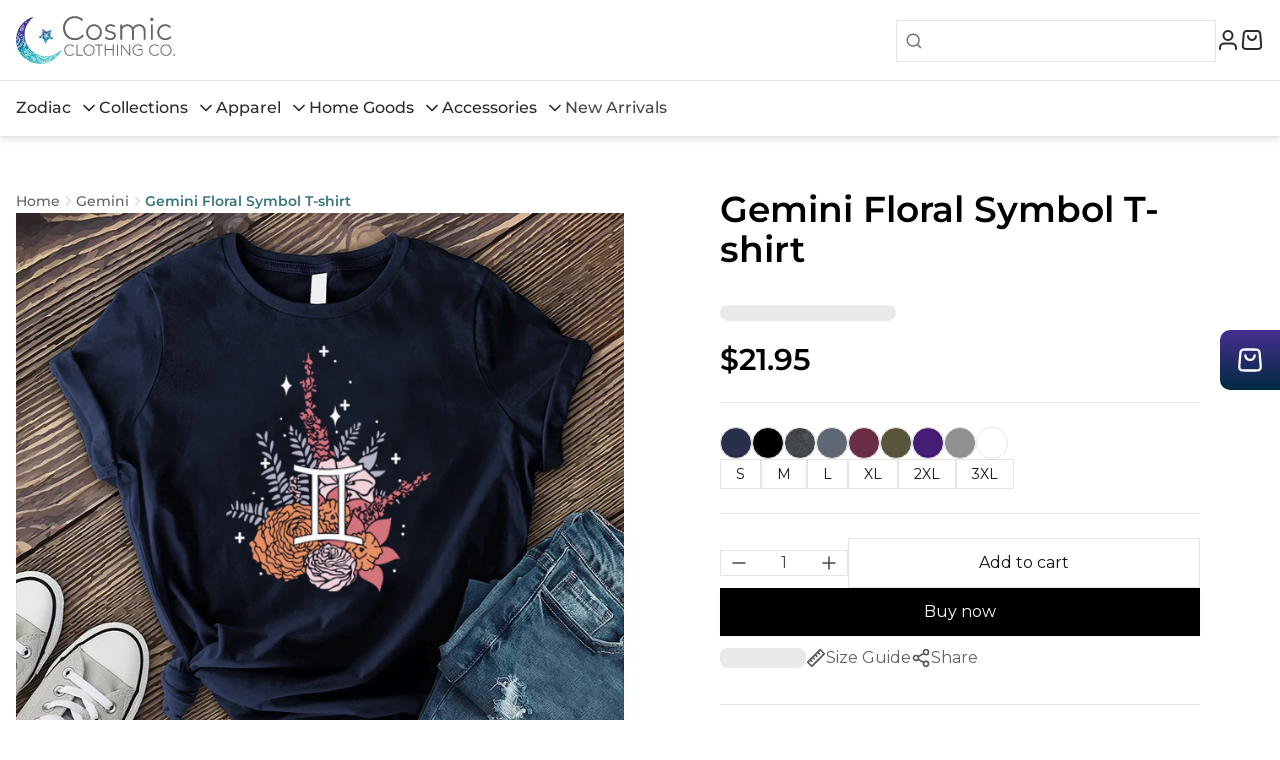

--- FILE ---
content_type: text/css
request_url: https://cosmicclothing.co/cdn/shop/t/8/assets/tailwind-app.css?v=143743522963878102851733212124
body_size: 8399
content:
/*! tailwindcss v3.4.1 | MIT License | https://tailwindcss.com*/*,:after,:before{box-sizing:border-box;border:0 solid #e5e5e5}:after,:before{--tw-content:""}:host,html{line-height:1.5;-webkit-text-size-adjust:100%;-moz-tab-size:4;-o-tab-size:4;tab-size:4;font-family:ui-sans-serif,system-ui,sans-serif,Apple Color Emoji,Segoe UI Emoji,Segoe UI Symbol,Noto Color Emoji;font-feature-settings:normal;font-variation-settings:normal;-webkit-tap-highlight-color:transparent}body{margin:0;line-height:inherit}hr{height:0;color:inherit;border-top-width:1px}abbr:where([title]){-webkit-text-decoration:underline dotted;text-decoration:underline dotted}h1,h2,h3,h4,h5,h6{font-size:inherit;font-weight:inherit}a{color:inherit;text-decoration:inherit}b,strong{font-weight:bolder}code,kbd,pre,samp{font-family:ui-monospace,SFMono-Regular,Menlo,Monaco,Consolas,Liberation Mono,Courier New,monospace;font-feature-settings:normal;font-variation-settings:normal;font-size:1em}small{font-size:80%}sub,sup{font-size:75%;line-height:0;position:relative;vertical-align:initial}sub{bottom:-.25em}sup{top:-.5em}table{text-indent:0;border-color:inherit;border-collapse:collapse}button,input,optgroup,select,textarea{font-family:inherit;font-feature-settings:inherit;font-variation-settings:inherit;font-size:100%;font-weight:inherit;line-height:inherit;color:inherit;margin:0;padding:0}button,select{text-transform:none}[type=button],[type=reset],[type=submit],button{-webkit-appearance:button;background-color:initial;background-image:none}:-moz-focusring{outline:auto}:-moz-ui-invalid{box-shadow:none}progress{vertical-align:initial}::-webkit-inner-spin-button,::-webkit-outer-spin-button{height:auto}[type=search]{-webkit-appearance:textfield;outline-offset:-2px}::-webkit-search-decoration{-webkit-appearance:none}::-webkit-file-upload-button{-webkit-appearance:button;font:inherit}summary{display:list-item}blockquote,dd,dl,figure,h1,h2,h3,h4,h5,h6,hr,p,pre{margin:0}fieldset{margin:0}fieldset,legend{padding:0}menu,ol,ul{list-style:none;margin:0;padding:0}dialog{padding:0}textarea{resize:vertical}input::-moz-placeholder,textarea::-moz-placeholder{opacity:1;color:#a7a7a7}input::placeholder,textarea::placeholder{opacity:1;color:#a7a7a7}[role=button],button{cursor:pointer}:disabled{cursor:default}audio,canvas,embed,iframe,img,object,svg,video{display:block;vertical-align:middle}img,video{max-width:100%;height:auto}[hidden]{display:none}#rich-text-editor h1{font-size:32px}#rich-text-editor h2{font-size:30px}#rich-text-editor h3{font-size:24px}#rich-text-editor h4{font-size:20px}#rich-text-editor h5{font-size:18px}#rich-text-editor h6{font-size:16px}*,::backdrop,:after,:before{--tw-border-spacing-x:0;--tw-border-spacing-y:0;--tw-translate-x:0;--tw-translate-y:0;--tw-rotate:0;--tw-skew-x:0;--tw-skew-y:0;--tw-scale-x:1;--tw-scale-y:1;--tw-pan-x: ;--tw-pan-y: ;--tw-pinch-zoom: ;--tw-scroll-snap-strictness:proximity;--tw-gradient-from-position: ;--tw-gradient-via-position: ;--tw-gradient-to-position: ;--tw-ordinal: ;--tw-slashed-zero: ;--tw-numeric-figure: ;--tw-numeric-spacing: ;--tw-numeric-fraction: ;--tw-ring-inset: ;--tw-ring-offset-width:0px;--tw-ring-offset-color:#fff;--tw-ring-color:#3b82f680;--tw-ring-offset-shadow:0 0 #0000;--tw-ring-shadow:0 0 #0000;--tw-shadow:0 0 #0000;--tw-shadow-colored:0 0 #0000;--tw-blur: ;--tw-brightness: ;--tw-contrast: ;--tw-grayscale: ;--tw-hue-rotate: ;--tw-invert: ;--tw-saturate: ;--tw-sepia: ;--tw-drop-shadow: ;--tw-backdrop-blur: ;--tw-backdrop-brightness: ;--tw-backdrop-contrast: ;--tw-backdrop-grayscale: ;--tw-backdrop-hue-rotate: ;--tw-backdrop-invert: ;--tw-backdrop-opacity: ;--tw-backdrop-saturate: ;--tw-backdrop-sepia: }.container{width:100%;margin-right:auto;margin-left:auto;padding-right:16px;padding-left:16px}@media (min-width:1440px){.container{max-width:1440px;padding-right:52px;padding-left:52px}}.\!pointer-events-none{pointer-events:none!important}.pointer-events-none{pointer-events:none}.\!pointer-events-auto{pointer-events:auto!important}.visible{visibility:visible}.invisible{visibility:hidden}.collapse{visibility:collapse}.static{position:static}.fixed{position:fixed}.absolute{position:absolute}.relative{position:relative}.sticky{position:sticky}.inset-0{inset:0}.inset-x-0{left:0;right:0}.inset-y-0{top:0;bottom:0}.\!top-10{top:2.5rem!important}.-top-1{top:-.25rem}.bottom-0{bottom:0}.bottom-6{bottom:1.5rem}.bottom-9{bottom:2.25rem}.bottom-\[120\%\]{bottom:120%}.bottom-\[150\%\]{bottom:150%}.left-0{left:0}.left-1\/2{left:50%}.left-3{left:.75rem}.left-6{left:1.5rem}.right-0{right:0}.right-2{right:.5rem}.right-3{right:.75rem}.right-6{right:1.5rem}.right-\[41\%\]{right:41%}.top-0{top:0}.top-2{top:.5rem}.top-2\.5{top:.625rem}.top-3{top:.75rem}.top-6{top:1.5rem}.top-9{top:2.25rem}.isolate{isolation:isolate}.z-0{z-index:0}.z-10{z-index:10}.z-20{z-index:20}.z-30{z-index:30}.z-40{z-index:40}.z-50{z-index:50}.z-\[5\]{z-index:5}.-order-1{order:-1}.order-1{order:1}.order-3{order:3}.col-span-1{grid-column:span 1/span 1}.m-1{margin:.25rem}.m-2{margin:.5rem}.m-2\.5{margin:.625rem}.m-auto{margin:auto}.mx-2{margin-left:.5rem;margin-right:.5rem}.mx-6{margin-left:1.5rem;margin-right:1.5rem}.mx-auto{margin-left:auto;margin-right:auto}.my-4{margin-top:1rem;margin-bottom:1rem}.\!mr-0{margin-right:0!important}.\!mt-6{margin-top:1.5rem!important}.-ml-1{margin-left:-.25rem}.-mt-6{margin-top:-1.5rem}.mb-0{margin-bottom:0}.mb-1{margin-bottom:.25rem}.mb-10{margin-bottom:2.5rem}.mb-12{margin-bottom:3rem}.mb-2{margin-bottom:.5rem}.mb-4{margin-bottom:1rem}.mb-6{margin-bottom:1.5rem}.mb-8{margin-bottom:2rem}.mb-\[-2px\]{margin-bottom:-2px}.mb-\[52px\]{margin-bottom:52px}.ml-2{margin-left:.5rem}.ml-4{margin-left:1rem}.ml-auto{margin-left:auto}.mr-0{margin-right:0}.mr-2{margin-right:.5rem}.mr-3{margin-right:.75rem}.mr-auto{margin-right:auto}.mt-0{margin-top:0}.mt-1{margin-top:.25rem}.mt-10{margin-top:2.5rem}.mt-14{margin-top:3.5rem}.mt-2{margin-top:.5rem}.mt-20{margin-top:5rem}.mt-4{margin-top:1rem}.mt-6{margin-top:1.5rem}.mt-8{margin-top:2rem}.mt-\[1\.5px\]{margin-top:1.5px}.mt-\[52px\]{margin-top:52px}.line-clamp-1{-webkit-line-clamp:1}.line-clamp-1,.line-clamp-2{overflow:hidden;display:-webkit-box;-webkit-box-orient:vertical}.line-clamp-2{-webkit-line-clamp:2}.line-clamp-3{overflow:hidden;display:-webkit-box;-webkit-box-orient:vertical;-webkit-line-clamp:3}.block{display:block}.inline-block{display:inline-block}.inline{display:inline}.\!flex{display:flex!important}.flex{display:flex}.inline-flex{display:inline-flex}.table{display:table}.inline-table{display:inline-table}.table-caption{display:table-caption}.table-cell{display:table-cell}.table-column{display:table-column}.table-column-group{display:table-column-group}.table-footer-group{display:table-footer-group}.table-header-group{display:table-header-group}.table-row-group{display:table-row-group}.table-row{display:table-row}.flow-root{display:flow-root}.grid{display:grid}.contents{display:contents}.list-item{display:list-item}.\!hidden{display:none!important}.hidden{display:none}.aspect-square{aspect-ratio:1/1}.\!h-4{height:1rem!important}.\!h-8{height:2rem!important}.\!h-9{height:2.25rem!important}.\!h-\[330px\]{height:330px!important}.\!h-fit{height:-moz-fit-content!important;height:fit-content!important}.h-0{height:0}.h-10{height:2.5rem}.h-11{height:2.75rem}.h-12{height:3rem}.h-2{height:.5rem}.h-4{height:1rem}.h-48{height:12rem}.h-5{height:1.25rem}.h-6{height:1.5rem}.h-60{height:15rem}.h-7{height:1.75rem}.h-8{height:2rem}.h-9{height:2.25rem}.h-\[106px\]{height:106px}.h-\[120px\]{height:120px}.h-\[124px\]{height:124px}.h-\[166px\]{height:166px}.h-\[200px\]{height:200px}.h-\[231px\]{height:231px}.h-\[24px\]{height:24px}.h-\[2px\]{height:2px}.h-\[330px\]{height:330px}.h-\[42px\]{height:42px}.h-\[435px\]{height:435px}.h-\[483px\]{height:483px}.h-\[50px\]{height:50px}.h-\[52px\]{height:52px}.h-fit{height:-moz-fit-content;height:fit-content}.h-full{height:100%}.h-px{height:1px}.h-screen{height:100vh}.max-h-10{max-height:2.5rem}.max-h-48{max-height:12rem}.max-h-64{max-height:16rem}.max-h-\[165px\]{max-height:165px}.max-h-\[400px\]{max-height:400px}.max-h-\[95\%\]{max-height:95%}.max-h-fit{max-height:-moz-fit-content;max-height:fit-content}.max-h-full{max-height:100%}.min-h-4{min-height:1rem}.min-h-64{min-height:16rem}.min-h-8{min-height:2rem}.min-h-\[216px\]{min-height:216px}.min-h-\[24px\]{min-height:24px}.min-h-\[412px\]{min-height:412px}.min-h-full{min-height:100%}.min-h-screen{min-height:100vh}.\!w-4{width:1rem!important}.\!w-\[124px\]{width:124px!important}.\!w-\[281px\]{width:281px!important}.\!w-\[91px\]{width:91px!important}.\!w-full{width:100%!important}.w-1\/2{width:50%}.w-1\/3{width:33.333333%}.w-1\/4{width:25%}.w-10{width:2.5rem}.w-11{width:2.75rem}.w-11\/12{width:91.666667%}.w-12{width:3rem}.w-20{width:5rem}.w-24{width:6rem}.w-3\/5{width:60%}.w-4{width:1rem}.w-44{width:11rem}.w-5{width:1.25rem}.w-56{width:14rem}.w-6{width:1.5rem}.w-7{width:1.75rem}.w-8{width:2rem}.w-9{width:2.25rem}.w-\[100px\]{width:100px}.w-\[124px\]{width:124px}.w-\[128px\]{width:128px}.w-\[230px\]{width:230px}.w-\[34px\]{width:34px}.w-\[360px\]{width:360px}.w-\[400px\]{width:400px}.w-\[50px\]{width:50px}.w-\[86px\]{width:86px}.w-\[88\.47\%\]{width:88.47%}.w-\[90\%\]{width:90%}.w-\[91px\]{width:91px}.w-auto{width:auto}.w-fit{width:-moz-fit-content;width:fit-content}.w-full{width:100%}.w-screen{width:100vw}.min-w-4{min-width:1rem}.min-w-8{min-width:2rem}.min-w-\[100px\]{min-width:100px}.min-w-\[120px\]{min-width:120px}.min-w-\[230px\]{min-width:230px}.min-w-\[280px\]{min-width:280px}.min-w-\[350px\]{min-width:350px}.min-w-\[360px\]{min-width:360px}.min-w-fit{min-width:-moz-fit-content;min-width:fit-content}.max-w-\[1336px\]{max-width:1336px}.max-w-\[244px\]{max-width:244px}.max-w-\[308px\]{max-width:308px}.max-w-\[310px\]{max-width:310px}.max-w-\[344px\]{max-width:344px}.max-w-\[360px\]{max-width:360px}.max-w-\[380px\]{max-width:380px}.max-w-\[424px\]{max-width:424px}.max-w-\[450px\]{max-width:450px}.max-w-\[880px\]{max-width:880px}.max-w-\[90\%\]{max-width:90%}.max-w-fit{max-width:-moz-fit-content;max-width:fit-content}.max-w-full{max-width:100%}.max-w-xl{max-width:36rem}.flex-1{flex:1 1 0%}.flex-shrink{flex-shrink:1}.flex-shrink-0{flex-shrink:0}.shrink{flex-shrink:1}.shrink-0{flex-shrink:0}.flex-grow,.grow{flex-grow:1}.border-collapse{border-collapse:collapse}.origin-bottom-left{transform-origin:bottom left}.origin-top-right{transform-origin:top right}.-translate-x-1\/2{--tw-translate-x:-50%}.-translate-x-1\/2,.-translate-x-full{transform:translate(var(--tw-translate-x),var(--tw-translate-y)) rotate(var(--tw-rotate)) skewX(var(--tw-skew-x)) skewY(var(--tw-skew-y)) scaleX(var(--tw-scale-x)) scaleY(var(--tw-scale-y))}.-translate-x-full{--tw-translate-x:-100%}.-translate-y-1\/2{--tw-translate-y:-50%}.-translate-y-1\/2,.translate-x-0{transform:translate(var(--tw-translate-x),var(--tw-translate-y)) rotate(var(--tw-rotate)) skewX(var(--tw-skew-x)) skewY(var(--tw-skew-y)) scaleX(var(--tw-scale-x)) scaleY(var(--tw-scale-y))}.translate-x-0{--tw-translate-x:0px}.translate-x-1\/2{--tw-translate-x:50%}.translate-x-1\/2,.translate-x-\[41\%\]{transform:translate(var(--tw-translate-x),var(--tw-translate-y)) rotate(var(--tw-rotate)) skewX(var(--tw-skew-x)) skewY(var(--tw-skew-y)) scaleX(var(--tw-scale-x)) scaleY(var(--tw-scale-y))}.translate-x-\[41\%\]{--tw-translate-x:41%}.translate-x-full{--tw-translate-x:100%}.rotate-180,.translate-x-full{transform:translate(var(--tw-translate-x),var(--tw-translate-y)) rotate(var(--tw-rotate)) skewX(var(--tw-skew-x)) skewY(var(--tw-skew-y)) scaleX(var(--tw-scale-x)) scaleY(var(--tw-scale-y))}.rotate-180{--tw-rotate:180deg}.scale-100{--tw-scale-x:1;--tw-scale-y:1}.scale-100,.scale-90{transform:translate(var(--tw-translate-x),var(--tw-translate-y)) rotate(var(--tw-rotate)) skewX(var(--tw-skew-x)) skewY(var(--tw-skew-y)) scaleX(var(--tw-scale-x)) scaleY(var(--tw-scale-y))}.scale-90{--tw-scale-x:.9;--tw-scale-y:.9}.transform{transform:translate(var(--tw-translate-x),var(--tw-translate-y)) rotate(var(--tw-rotate)) skewX(var(--tw-skew-x)) skewY(var(--tw-skew-y)) scaleX(var(--tw-scale-x)) scaleY(var(--tw-scale-y))}@keyframes pulse{50%{opacity:.5}}.animate-pulse{animation:pulse 2s cubic-bezier(.4,0,.6,1) infinite}@keyframes spin{to{transform:rotate(1turn)}}.animate-spin{animation:spin 1s linear infinite}.\!cursor-default{cursor:default!important}.\!cursor-not-allowed{cursor:not-allowed!important}.cursor-default{cursor:default}.cursor-not-allowed{cursor:not-allowed}.cursor-pointer{cursor:pointer}.cursor-text{cursor:text}.select-none{-webkit-user-select:none;-moz-user-select:none;user-select:none}.select-all{-webkit-user-select:all;-moz-user-select:all;user-select:all}.resize{resize:both}.list-none{list-style-type:none}.appearance-none{-webkit-appearance:none;-moz-appearance:none;appearance:none}.\!grid-cols-4{grid-template-columns:repeat(4,minmax(0,1fr))!important}.grid-cols-1{grid-template-columns:repeat(1,minmax(0,1fr))}.grid-cols-2{grid-template-columns:repeat(2,minmax(0,1fr))}.grid-cols-4{grid-template-columns:repeat(4,minmax(0,1fr))}.flex-row{flex-direction:row}.flex-row-reverse{flex-direction:row-reverse}.flex-col{flex-direction:column}.flex-col-reverse{flex-direction:column-reverse}.flex-wrap{flex-wrap:wrap}.items-start{align-items:flex-start}.items-end{align-items:flex-end}.items-center{align-items:center}.items-stretch{align-items:stretch}.justify-start{justify-content:flex-start}.justify-end{justify-content:flex-end}.justify-center{justify-content:center}.justify-between{justify-content:space-between}.gap-0{gap:0}.gap-0\.5{gap:.125rem}.gap-1{gap:.25rem}.gap-1\.5{gap:.375rem}.gap-10{gap:2.5rem}.gap-12{gap:3rem}.gap-16{gap:4rem}.gap-2{gap:.5rem}.gap-2\.5{gap:.625rem}.gap-3{gap:.75rem}.gap-4{gap:1rem}.gap-5{gap:1.25rem}.gap-6{gap:1.5rem}.gap-8{gap:2rem}.gap-\[2px\]{gap:2px}.gap-x-4{-moz-column-gap:1rem;column-gap:1rem}.gap-x-6{-moz-column-gap:1.5rem;column-gap:1.5rem}.gap-x-8{-moz-column-gap:2rem;column-gap:2rem}.gap-y-4{row-gap:1rem}.gap-y-8{row-gap:2rem}.space-y-4>:not([hidden])~:not([hidden]){--tw-space-y-reverse:0;margin-top:calc(1rem*(1 - var(--tw-space-y-reverse)));margin-bottom:calc(1rem*var(--tw-space-y-reverse))}.divide-x>:not([hidden])~:not([hidden]){--tw-divide-x-reverse:0;border-right-width:calc(1px*var(--tw-divide-x-reverse));border-left-width:calc(1px*(1 - var(--tw-divide-x-reverse)))}.divide-y>:not([hidden])~:not([hidden]){--tw-divide-y-reverse:0;border-top-width:calc(1px*(1 - var(--tw-divide-y-reverse)));border-bottom-width:calc(1px*var(--tw-divide-y-reverse))}.divide-gray-300>:not([hidden])~:not([hidden]){--tw-divide-opacity:1;border-color:rgb(214 214 214/var(--tw-divide-opacity))}.self-start{align-self:flex-start}.self-end{align-self:flex-end}.self-center{align-self:center}.overflow-auto{overflow:auto}.overflow-hidden{overflow:hidden}.overflow-x-auto{overflow-x:auto}.overflow-y-auto{overflow-y:auto}.overflow-y-hidden{overflow-y:hidden}.truncate{overflow:hidden;text-overflow:ellipsis}.truncate,.whitespace-nowrap{white-space:nowrap}.text-wrap{text-wrap:wrap}.text-nowrap{text-wrap:nowrap}.break-all{word-break:break-all}.rounded{border-radius:.25rem}.rounded-2xl{border-radius:1rem}.rounded-3xl{border-radius:1.5rem}.rounded-\[4px\]{border-radius:4px}.rounded-full{border-radius:9999px}.rounded-lg{border-radius:.5rem}.rounded-md{border-radius:.375rem}.rounded-none{border-radius:0}.rounded-xl{border-radius:.75rem}.border{border-width:1px}.border-0{border-width:0}.border-2{border-width:2px}.border-b{border-bottom-width:1px}.border-b-2{border-bottom-width:2px}.border-t{border-top-width:1px}.border-\[\#FDA29B\],.border-error-300{--tw-border-opacity:1;border-color:rgb(253 162 155/var(--tw-border-opacity))}.border-gray-100{--tw-border-opacity:1;border-color:rgb(245 245 245/var(--tw-border-opacity))}.border-gray-200{--tw-border-opacity:1;border-color:rgb(229 229 229/var(--tw-border-opacity))}.border-gray-300{--tw-border-opacity:1;border-color:rgb(214 214 214/var(--tw-border-opacity))}.border-gray-500{--tw-border-opacity:1;border-color:rgb(115 115 115/var(--tw-border-opacity))}.border-gray-700{--tw-border-opacity:1;border-color:rgb(69 69 69/var(--tw-border-opacity))}.border-gray-900{--tw-border-opacity:1;border-color:rgb(18 18 18/var(--tw-border-opacity))}.border-gray-950{--tw-border-opacity:1;border-color:rgb(15 15 15/var(--tw-border-opacity))}.border-primary-500{--tw-border-opacity:1;border-color:rgb(95 175 183/var(--tw-border-opacity))}.border-primary-600{--tw-border-opacity:1;border-color:rgb(75 146 154/var(--tw-border-opacity))}.border-red-100{--tw-border-opacity:1;border-color:rgb(254 226 226/var(--tw-border-opacity))}.border-red-200{--tw-border-opacity:1;border-color:rgb(254 202 202/var(--tw-border-opacity))}.border-red-300{--tw-border-opacity:1;border-color:rgb(252 165 165/var(--tw-border-opacity))}.border-zinc-300{--tw-border-opacity:1;border-color:rgb(212 212 216/var(--tw-border-opacity))}.border-b-gray-200{--tw-border-opacity:1;border-bottom-color:rgb(229 229 229/var(--tw-border-opacity))}.border-b-primary-700{--tw-border-opacity:1;border-bottom-color:rgb(58 118 125/var(--tw-border-opacity))}.border-t-gray-200{--tw-border-opacity:1;border-top-color:rgb(229 229 229/var(--tw-border-opacity))}.border-t-gray-300{--tw-border-opacity:1;border-top-color:rgb(214 214 214/var(--tw-border-opacity))}.\!bg-gray-100{--tw-bg-opacity:1!important;background-color:rgb(245 245 245/var(--tw-bg-opacity))!important}.\!bg-gray-200{--tw-bg-opacity:1!important;background-color:rgb(229 229 229/var(--tw-bg-opacity))!important}.bg-\[\#FFFBFA\]{--tw-bg-opacity:1;background-color:rgb(255 251 250/var(--tw-bg-opacity))}.bg-black-900{--tw-bg-opacity:1;background-color:rgb(18 18 18/var(--tw-bg-opacity))}.bg-black-900\/90,.bg-black-900\/\[\.9\]{background-color:#121212e6}.bg-black-default{--tw-bg-opacity:1;background-color:rgb(0 0 0/var(--tw-bg-opacity))}.bg-black-default\/20{background-color:#0003}.bg-black-default\/30{background-color:#0000004d}.bg-black-default\/40{background-color:#0006}.bg-black-default\/50{background-color:#00000080}.bg-cyan-700{--tw-bg-opacity:1;background-color:rgb(14 116 144/var(--tw-bg-opacity))}.bg-error-25{--tw-bg-opacity:1;background-color:rgb(255 251 250/var(--tw-bg-opacity))}.bg-gray-100{--tw-bg-opacity:1;background-color:rgb(245 245 245/var(--tw-bg-opacity))}.bg-gray-200{--tw-bg-opacity:1;background-color:rgb(229 229 229/var(--tw-bg-opacity))}.bg-gray-25{--tw-bg-opacity:1;background-color:rgb(252 252 252/var(--tw-bg-opacity))}.bg-gray-300{--tw-bg-opacity:1;background-color:rgb(214 214 214/var(--tw-bg-opacity))}.bg-gray-50{--tw-bg-opacity:1;background-color:rgb(250 250 251/var(--tw-bg-opacity))}.bg-gray-700{--tw-bg-opacity:1;background-color:rgb(69 69 69/var(--tw-bg-opacity))}.bg-gray-800{--tw-bg-opacity:1;background-color:rgb(43 43 43/var(--tw-bg-opacity))}.bg-gray-900{--tw-bg-opacity:1;background-color:rgb(18 18 18/var(--tw-bg-opacity))}.bg-gray-900\/\[\.9\]{background-color:#121212e6}.bg-primary-500{--tw-bg-opacity:1;background-color:rgb(95 175 183/var(--tw-bg-opacity))}.bg-red-100{--tw-bg-opacity:1;background-color:rgb(254 226 226/var(--tw-bg-opacity))}.bg-transparent{background-color:initial}.bg-white{--tw-bg-opacity:1;background-color:rgb(255 255 255/var(--tw-bg-opacity))}.bg-white\/20{background-color:#fff3}.bg-white\/30{background-color:#ffffff4d}.bg-white\/40{background-color:#fff6}.bg-white\/50{background-color:#ffffff80}.\!bg-cover{background-size:cover!important}.bg-cover{background-size:cover}.\!bg-center{background-position:50%!important}.bg-center{background-position:50%}.\!bg-no-repeat{background-repeat:no-repeat!important}.bg-no-repeat{background-repeat:no-repeat}.stroke-gray-800{stroke:#2b2b2b}.object-contain{-o-object-fit:contain;object-fit:contain}.object-cover{-o-object-fit:cover;object-fit:cover}.object-top{-o-object-position:top;object-position:top}.p-0{padding:0}.p-1{padding:.25rem}.p-2{padding:.5rem}.p-4{padding:1rem}.p-5{padding:1.25rem}.p-6{padding:1.5rem}.p-8{padding:2rem}.p-\[2px\]{padding:2px}.px-1{padding-left:.25rem;padding-right:.25rem}.px-12{padding-left:3rem;padding-right:3rem}.px-2{padding-left:.5rem;padding-right:.5rem}.px-2\.5{padding-left:.625rem;padding-right:.625rem}.px-3{padding-left:.75rem;padding-right:.75rem}.px-3\.5{padding-left:.875rem;padding-right:.875rem}.px-4{padding-left:1rem;padding-right:1rem}.px-5{padding-left:1.25rem;padding-right:1.25rem}.px-6{padding-left:1.5rem;padding-right:1.5rem}.px-7{padding-left:1.75rem;padding-right:1.75rem}.px-8{padding-left:2rem;padding-right:2rem}.px-\[14px\]{padding-left:14px;padding-right:14px}.px-\[15px\]{padding-left:15px;padding-right:15px}.px-\[18px\]{padding-left:18px;padding-right:18px}.px-\[52px\]{padding-left:52px;padding-right:52px}.py-0{padding-top:0;padding-bottom:0}.py-0\.5{padding-top:.125rem;padding-bottom:.125rem}.py-1{padding-top:.25rem;padding-bottom:.25rem}.py-1\.5{padding-top:.375rem;padding-bottom:.375rem}.py-10{padding-top:2.5rem;padding-bottom:2.5rem}.py-12{padding-top:3rem;padding-bottom:3rem}.py-14{padding-top:3.5rem;padding-bottom:3.5rem}.py-16{padding-top:4rem;padding-bottom:4rem}.py-2{padding-top:.5rem;padding-bottom:.5rem}.py-2\.5{padding-top:.625rem;padding-bottom:.625rem}.py-3{padding-top:.75rem;padding-bottom:.75rem}.py-32{padding-top:8rem;padding-bottom:8rem}.py-4{padding-top:1rem;padding-bottom:1rem}.py-6{padding-top:1.5rem;padding-bottom:1.5rem}.py-8{padding-top:2rem;padding-bottom:2rem}.py-9{padding-top:2.25rem;padding-bottom:2.25rem}.py-\[10px\]{padding-top:10px;padding-bottom:10px}.py-\[120px\]{padding-top:120px;padding-bottom:120px}.py-\[72px\]{padding-top:72px;padding-bottom:72px}.pb-0{padding-bottom:0}.pb-1{padding-bottom:.25rem}.pb-10{padding-bottom:2.5rem}.pb-12{padding-bottom:3rem}.pb-14{padding-bottom:3.5rem}.pb-2{padding-bottom:.5rem}.pb-20{padding-bottom:5rem}.pb-24{padding-bottom:6rem}.pb-3{padding-bottom:.75rem}.pb-4{padding-bottom:1rem}.pb-5{padding-bottom:1.25rem}.pb-6{padding-bottom:1.5rem}.pb-7{padding-bottom:1.75rem}.pb-8{padding-bottom:2rem}.pb-\[52px\]{padding-bottom:52px}.pb-\[75\%\]{padding-bottom:75%}.pb-\[88px\]{padding-bottom:88px}.pl-0{padding-left:0}.pl-2{padding-left:.5rem}.pl-4{padding-left:1rem}.pr-1{padding-right:.25rem}.pr-2{padding-right:.5rem}.pr-2\.5{padding-right:.625rem}.pr-3{padding-right:.75rem}.pt-0{padding-top:0}.pt-1{padding-top:.25rem}.pt-12{padding-top:3rem}.pt-14{padding-top:3.5rem}.pt-16{padding-top:4rem}.pt-2{padding-top:.5rem}.pt-20{padding-top:5rem}.pt-24{padding-top:6rem}.pt-28{padding-top:7rem}.pt-3{padding-top:.75rem}.pt-4{padding-top:1rem}.pt-5{padding-top:1.25rem}.pt-6{padding-top:1.5rem}.pt-8{padding-top:2rem}.pt-\[104px\]{padding-top:104px}.pt-\[120px\]{padding-top:120px}.pt-\[14px\]{padding-top:14px}.pt-\[152px\]{padding-top:152px}.pt-\[171px\]{padding-top:171px}.pt-\[17px\]{padding-top:17px}.pt-\[52px\]{padding-top:52px}.text-left{text-align:left}.text-center{text-align:center}.text-right{text-align:right}.text-justify{text-align:justify}.text-start{text-align:start}.align-middle{vertical-align:middle}.\!text-sm{font-size:.875rem!important;line-height:1.25rem!important}.text-2xl{font-size:1.5rem;line-height:2rem}.text-3xl{font-size:1.875rem;line-height:2.25rem}.text-4xl{font-size:2.25rem;line-height:2.5rem}.text-5xl{font-size:3rem;line-height:1}.text-\[10px\]{font-size:10px}.text-\[11px\]{font-size:11px}.text-base{font-size:1rem;line-height:1.5rem}.text-lg{font-size:1.125rem;line-height:1.75rem}.text-sm{font-size:.875rem;line-height:1.25rem}.text-xl{font-size:1.25rem;line-height:1.75rem}.text-xs{font-size:.75rem;line-height:1rem}.font-bold{font-weight:700}.font-light{font-weight:300}.font-medium{font-weight:500}.font-normal{font-weight:400}.font-semibold{font-weight:600}.font-thin{font-weight:100}.uppercase{text-transform:uppercase}.lowercase{text-transform:lowercase}.capitalize{text-transform:capitalize}.italic{font-style:italic}.ordinal{--tw-ordinal:ordinal}.ordinal,.slashed-zero{font-variant-numeric:var(--tw-ordinal) var(--tw-slashed-zero) var(--tw-numeric-figure) var(--tw-numeric-spacing) var(--tw-numeric-fraction)}.slashed-zero{--tw-slashed-zero:slashed-zero}.lining-nums{--tw-numeric-figure:lining-nums}.lining-nums,.oldstyle-nums{font-variant-numeric:var(--tw-ordinal) var(--tw-slashed-zero) var(--tw-numeric-figure) var(--tw-numeric-spacing) var(--tw-numeric-fraction)}.oldstyle-nums{--tw-numeric-figure:oldstyle-nums}.proportional-nums{--tw-numeric-spacing:proportional-nums}.proportional-nums,.tabular-nums{font-variant-numeric:var(--tw-ordinal) var(--tw-slashed-zero) var(--tw-numeric-figure) var(--tw-numeric-spacing) var(--tw-numeric-fraction)}.tabular-nums{--tw-numeric-spacing:tabular-nums}.diagonal-fractions{--tw-numeric-fraction:diagonal-fractions}.diagonal-fractions,.stacked-fractions{font-variant-numeric:var(--tw-ordinal) var(--tw-slashed-zero) var(--tw-numeric-figure) var(--tw-numeric-spacing) var(--tw-numeric-fraction)}.stacked-fractions{--tw-numeric-fraction:stacked-fractions}.leading-6{line-height:1.5rem}.leading-\[44px\]{line-height:44px}.leading-normal{line-height:1.5}.leading-snug{line-height:1.375}.leading-tight{line-height:1.25}.\!text-gray-300{--tw-text-opacity:1!important;color:rgb(214 214 214/var(--tw-text-opacity))!important}.\!text-white{--tw-text-opacity:1!important;color:rgb(255 255 255/var(--tw-text-opacity))!important}.text-black-900{--tw-text-opacity:1;color:rgb(18 18 18/var(--tw-text-opacity))}.text-black-default{--tw-text-opacity:1;color:rgb(0 0 0/var(--tw-text-opacity))}.text-cyan-700{--tw-text-opacity:1;color:rgb(14 116 144/var(--tw-text-opacity))}.text-error-700{--tw-text-opacity:1;color:rgb(180 35 24/var(--tw-text-opacity))}.text-gray-100{--tw-text-opacity:1;color:rgb(245 245 245/var(--tw-text-opacity))}.text-gray-300{--tw-text-opacity:1;color:rgb(214 214 214/var(--tw-text-opacity))}.text-gray-400{--tw-text-opacity:1;color:rgb(167 167 167/var(--tw-text-opacity))}.text-gray-50{--tw-text-opacity:1;color:rgb(250 250 251/var(--tw-text-opacity))}.text-gray-500{--tw-text-opacity:1;color:rgb(115 115 115/var(--tw-text-opacity))}.text-gray-600{--tw-text-opacity:1;color:rgb(97 98 100/var(--tw-text-opacity))}.text-gray-700{--tw-text-opacity:1;color:rgb(69 69 69/var(--tw-text-opacity))}.text-gray-800{--tw-text-opacity:1;color:rgb(43 43 43/var(--tw-text-opacity))}.text-gray-900{--tw-text-opacity:1;color:rgb(18 18 18/var(--tw-text-opacity))}.text-gray-950{--tw-text-opacity:1;color:rgb(15 15 15/var(--tw-text-opacity))}.text-green-100{--tw-text-opacity:1;color:rgb(220 252 231/var(--tw-text-opacity))}.text-neutral-400{--tw-text-opacity:1;color:rgb(163 163 163/var(--tw-text-opacity))}.text-neutral-600{--tw-text-opacity:1;color:rgb(82 82 82/var(--tw-text-opacity))}.text-neutral-900{--tw-text-opacity:1;color:rgb(23 23 23/var(--tw-text-opacity))}.text-primary-400{--tw-text-opacity:1;color:rgb(116 203 212/var(--tw-text-opacity))}.text-primary-600{--tw-text-opacity:1;color:rgb(75 146 154/var(--tw-text-opacity))}.text-primary-700{--tw-text-opacity:1;color:rgb(58 118 125/var(--tw-text-opacity))}.text-red-500{--tw-text-opacity:1;color:rgb(239 68 68/var(--tw-text-opacity))}.text-red-600{--tw-text-opacity:1;color:rgb(220 38 38/var(--tw-text-opacity))}.text-red-900{--tw-text-opacity:1;color:rgb(127 29 29/var(--tw-text-opacity))}.text-white{--tw-text-opacity:1;color:rgb(255 255 255/var(--tw-text-opacity))}.text-zinc-500{--tw-text-opacity:1;color:rgb(113 113 122/var(--tw-text-opacity))}.underline{text-decoration-line:underline}.overline{text-decoration-line:overline}.line-through{text-decoration-line:line-through}.decoration-1{text-decoration-thickness:1px}.\!opacity-40{opacity:.4!important}.opacity-0{opacity:0}.opacity-100{opacity:1}.opacity-20{opacity:.2}.opacity-25{opacity:.25}.opacity-75{opacity:.75}.bg-blend-overlay{background-blend-mode:overlay}.shadow{--tw-shadow:0 1px 3px 0 #0000001a,0 1px 2px -1px #0000001a;--tw-shadow-colored:0 1px 3px 0 var(--tw-shadow-color),0 1px 2px -1px var(--tw-shadow-color)}.shadow,.shadow-inner{box-shadow:var(--tw-ring-offset-shadow,0 0 #0000),var(--tw-ring-shadow,0 0 #0000),var(--tw-shadow)}.shadow-inner{--tw-shadow:inset 0 2px 4px 0 #0000000d;--tw-shadow-colored:inset 0 2px 4px 0 var(--tw-shadow-color)}.shadow-lg{--tw-shadow:0 10px 15px -3px #0000001a,0 4px 6px -4px #0000001a;--tw-shadow-colored:0 10px 15px -3px var(--tw-shadow-color),0 4px 6px -4px var(--tw-shadow-color)}.shadow-lg,.shadow-md{box-shadow:var(--tw-ring-offset-shadow,0 0 #0000),var(--tw-ring-shadow,0 0 #0000),var(--tw-shadow)}.shadow-md{--tw-shadow:0 4px 6px -1px #0000001a,0 2px 4px -2px #0000001a;--tw-shadow-colored:0 4px 6px -1px var(--tw-shadow-color),0 2px 4px -2px var(--tw-shadow-color)}.shadow-sm{--tw-shadow:0 1px 2px 0 #0000000d;--tw-shadow-colored:0 1px 2px 0 var(--tw-shadow-color)}.shadow-sm,.shadow-xl{box-shadow:var(--tw-ring-offset-shadow,0 0 #0000),var(--tw-ring-shadow,0 0 #0000),var(--tw-shadow)}.shadow-xl{--tw-shadow:0 20px 25px -5px #0000001a,0 8px 10px -6px #0000001a;--tw-shadow-colored:0 20px 25px -5px var(--tw-shadow-color),0 8px 10px -6px var(--tw-shadow-color)}.outline-none{outline:2px solid #0000;outline-offset:2px}.outline{outline-style:solid}.outline-1{outline-width:1px}.outline-2{outline-width:2px}.-outline-offset-4{outline-offset:-4px}.outline-white{outline-color:#fff}.ring{--tw-ring-offset-shadow:var(--tw-ring-inset) 0 0 0 var(--tw-ring-offset-width) var(--tw-ring-offset-color);--tw-ring-shadow:var(--tw-ring-inset) 0 0 0 calc(3px + var(--tw-ring-offset-width)) var(--tw-ring-color)}.ring,.ring-0{box-shadow:var(--tw-ring-offset-shadow),var(--tw-ring-shadow),var(--tw-shadow,0 0 #0000)}.ring-0{--tw-ring-offset-shadow:var(--tw-ring-inset) 0 0 0 var(--tw-ring-offset-width) var(--tw-ring-offset-color);--tw-ring-shadow:var(--tw-ring-inset) 0 0 0 calc(var(--tw-ring-offset-width)) var(--tw-ring-color)}.ring-1{--tw-ring-offset-shadow:var(--tw-ring-inset) 0 0 0 var(--tw-ring-offset-width) var(--tw-ring-offset-color);--tw-ring-shadow:var(--tw-ring-inset) 0 0 0 calc(1px + var(--tw-ring-offset-width)) var(--tw-ring-color);box-shadow:var(--tw-ring-offset-shadow),var(--tw-ring-shadow),var(--tw-shadow,0 0 #0000)}.ring-inset{--tw-ring-inset:inset}.ring-gray-300{--tw-ring-opacity:1;--tw-ring-color:rgb(214 214 214/var(--tw-ring-opacity))}.ring-primary-500\/\[\.15\]{--tw-ring-color:#5fafb726}.ring-red-300{--tw-ring-opacity:1;--tw-ring-color:rgb(252 165 165/var(--tw-ring-opacity))}.blur{--tw-blur:blur(8px)}.blur,.drop-shadow{filter:var(--tw-blur) var(--tw-brightness) var(--tw-contrast) var(--tw-grayscale) var(--tw-hue-rotate) var(--tw-invert) var(--tw-saturate) var(--tw-sepia) var(--tw-drop-shadow)}.drop-shadow{--tw-drop-shadow:drop-shadow(0 1px 2px #0000001a) drop-shadow(0 1px 1px #0000000f)}.drop-shadow-md{--tw-drop-shadow:drop-shadow(0 4px 3px #00000012) drop-shadow(0 2px 2px #0000000f)}.drop-shadow-md,.grayscale{filter:var(--tw-blur) var(--tw-brightness) var(--tw-contrast) var(--tw-grayscale) var(--tw-hue-rotate) var(--tw-invert) var(--tw-saturate) var(--tw-sepia) var(--tw-drop-shadow)}.grayscale{--tw-grayscale:grayscale(100%)}.invert{--tw-invert:invert(100%)}.invert,.sepia{filter:var(--tw-blur) var(--tw-brightness) var(--tw-contrast) var(--tw-grayscale) var(--tw-hue-rotate) var(--tw-invert) var(--tw-saturate) var(--tw-sepia) var(--tw-drop-shadow)}.sepia{--tw-sepia:sepia(100%)}.filter{filter:var(--tw-blur) var(--tw-brightness) var(--tw-contrast) var(--tw-grayscale) var(--tw-hue-rotate) var(--tw-invert) var(--tw-saturate) var(--tw-sepia) var(--tw-drop-shadow)}.backdrop-filter{-webkit-backdrop-filter:var(--tw-backdrop-blur) var(--tw-backdrop-brightness) var(--tw-backdrop-contrast) var(--tw-backdrop-grayscale) var(--tw-backdrop-hue-rotate) var(--tw-backdrop-invert) var(--tw-backdrop-opacity) var(--tw-backdrop-saturate) var(--tw-backdrop-sepia);backdrop-filter:var(--tw-backdrop-blur) var(--tw-backdrop-brightness) var(--tw-backdrop-contrast) var(--tw-backdrop-grayscale) var(--tw-backdrop-hue-rotate) var(--tw-backdrop-invert) var(--tw-backdrop-opacity) var(--tw-backdrop-saturate) var(--tw-backdrop-sepia)}.transition{transition-property:color,background-color,border-color,text-decoration-color,fill,stroke,opacity,box-shadow,transform,filter,-webkit-backdrop-filter;transition-property:color,background-color,border-color,text-decoration-color,fill,stroke,opacity,box-shadow,transform,filter,backdrop-filter;transition-property:color,background-color,border-color,text-decoration-color,fill,stroke,opacity,box-shadow,transform,filter,backdrop-filter,-webkit-backdrop-filter;transition-timing-function:cubic-bezier(.4,0,.2,1);transition-duration:.15s}.transition-all{transition-property:all;transition-timing-function:cubic-bezier(.4,0,.2,1);transition-duration:.15s}.duration-200{transition-duration:.2s}.duration-300{transition-duration:.3s}.duration-500{transition-duration:.5s}.ease-in{transition-timing-function:cubic-bezier(.4,0,1,1)}.ease-out{transition-timing-function:cubic-bezier(0,0,.2,1)}#rich-text-editor em,#rich-text-editor h1 h2 h3 h4 h5 h6{font-family:omnes-pro,sans-serif!important}#rich-text-editor>div>ul{list-style:disc;padding:revert;margin:revert}#rich-text-editor>div>ol{list-style:decimal;padding:revert;margin:revert}#specifications{all:revert;all:unset}#specifications ol,#specifications ul{list-style:revert;padding:revert;margin:revert}.ssw-carousel-review{padding:0!important}@media (max-width:640px){.sswcarousel-next,.sswcarousel-prev{display:none!important}}.sswcarousel-active,.sswcarousel-slide{box-shadow:0 8px 16px 0 #00000009;display:flex!important;padding:0!important;background:#fff!important;border:1px solid #f5f5f5!important;height:100%!important;border-radius:.75rem!important}@media (max-width:640px){.sswcarousel-active,.sswcarousel-slide{min-width:calc(100vw - 80px)}}.sswcarousel-list{display:flex!important;height:100%!important}.sswcarousel-track{display:flex!important;gap:1.5rem!important;padding:0!important}.ssw-add-review-wrapper{margin-bottom:20px!important}.ssw-carousel-review__content{max-width:unset!important;padding:2.5rem!important;display:flex;flex-direction:column;gap:.5rem}.ssw-carousel-review__text{color:#2b2b2b!important;font-size:1rem!important}.ssw-carousel-review__title{color:#121212!important;min-height:54px!important;font-size:18px!important;font-weight:500}.ssw-carousel-review__user,.ssw-carousel-review__user-link{color:#737373!important;font-size:1rem!important;pointer-events:none}.ssw-view-more{color:#178087!important;font-size:1rem!important}#ssw-fave-item-count>span,.ssw-accept-wrapper,.ssw-carousel-review__image,.ssw-social-btn>a>span{display:none!important}.ssw-social-btn:not(:first-child)>a{margin-top:.625rem!important}.ssw-social-btn>a{overflow:hidden!important;border-radius:.5rem!important;border-width:1px!important;--tw-border-opacity:1!important;border-color:rgb(214 214 214/var(--tw-border-opacity))!important;--tw-shadow:0 0 #0000!important;--tw-shadow-colored:0 0 #0000!important;box-shadow:var(--tw-ring-offset-shadow,0 0 #0000),var(--tw-ring-shadow,0 0 #0000),var(--tw-shadow)!important}.ssw-socialconnect{display:flex!important;flex-wrap:wrap!important;align-items:center!important;justify-content:center!important;gap:.75rem!important;padding-top:1.5rem!important}.ssw-gconnect{display:flex!important;height:2.75rem!important}.ssw-gconnect>a{display:flex!important;align-items:center!important;justify-content:center!important}.ssw-social-login-widget{margin-bottom:0!important}.ssw-new-widget{max-width:100%!important;width:100%!important;padding-right:16px;padding-left:16px}@media (min-width:1440px){.ssw-new-widget{max-width:1440px!important;padding-right:52px;padding-left:52px}}@media (max-width:640px){.ssw-reward-tab-right .ssw-reward-tab-closed{right:5px!important}.ssw-reward-tab-title{display:none!important}.ssw-reward-tab-ico{margin-left:0!important}.ssw-reward-tab-closed{padding:7px!important}.ssw-reward-tab-closed.ssw-reward-tab-rounded>.ssw-reward-tab-title:first-child{display:none}}.ssw-fave-btn-counter{display:none!important}.ssw-fave-btn-content{display:flex!important;align-items:center!important;justify-content:center!important;gap:8px!important}.ssw-reviews-caption{left:0!important;transform:rotate(90deg)!important}.ssw-icon-heart-o{margin:0!important}#ssw-fave-side-button-wrapper{left:0!important;transform:rotate(180deg)!important}.ssw-fave-caption .ssw-icon-heart{transform:rotate(270deg)!important}@media (max-width:1024px){.ssw-fave-caption .ssw-icon-heart{transform:rotate(270deg)!important}}.round-star{--tw-bg-opacity:1!important;background-color:rgb(18 18 18/var(--tw-bg-opacity))!important}#ssw-review-form-toggle-button,.gw-review-btn{background-color:#000!important;color:#fff!important}.gw-review-btn{border:none!important}.ssw-add-tab-review-photos{background-color:#000!important;color:#fff!important}.ssw-review-title{--tw-text-opacity:1!important;color:rgb(0 0 0/var(--tw-text-opacity))!important}.gw-review-tab-icon{--tw-bg-opacity:1!important;background-color:rgb(18 18 18/var(--tw-bg-opacity))!important}.kl-teaser-WMpdZ5{z-index:10!important}.placeholder\:text-gray-400::-moz-placeholder{--tw-text-opacity:1;color:rgb(167 167 167/var(--tw-text-opacity))}.placeholder\:text-gray-400::placeholder{--tw-text-opacity:1;color:rgb(167 167 167/var(--tw-text-opacity))}.placeholder\:text-gray-500::-moz-placeholder{--tw-text-opacity:1;color:rgb(115 115 115/var(--tw-text-opacity))}.placeholder\:text-gray-500::placeholder{--tw-text-opacity:1;color:rgb(115 115 115/var(--tw-text-opacity))}.placeholder\:text-red-300::-moz-placeholder{--tw-text-opacity:1;color:rgb(252 165 165/var(--tw-text-opacity))}.placeholder\:text-red-300::placeholder{--tw-text-opacity:1;color:rgb(252 165 165/var(--tw-text-opacity))}.last\:pb-4:last-child{padding-bottom:1rem}.focus-within\:border-primary-500:focus-within{--tw-border-opacity:1;border-color:rgb(95 175 183/var(--tw-border-opacity))}.focus-within\:ring:focus-within{--tw-ring-offset-shadow:var(--tw-ring-inset) 0 0 0 var(--tw-ring-offset-width) var(--tw-ring-offset-color);--tw-ring-shadow:var(--tw-ring-inset) 0 0 0 calc(3px + var(--tw-ring-offset-width)) var(--tw-ring-color);box-shadow:var(--tw-ring-offset-shadow),var(--tw-ring-shadow),var(--tw-shadow,0 0 #0000)}.hover\:cursor-pointer:hover{cursor:pointer}.hover\:\!bg-gray-200:hover{--tw-bg-opacity:1!important;background-color:rgb(229 229 229/var(--tw-bg-opacity))!important}.hover\:\!bg-gray-700:hover{--tw-bg-opacity:1!important;background-color:rgb(69 69 69/var(--tw-bg-opacity))!important}.hover\:bg-gray-100:hover{--tw-bg-opacity:1;background-color:rgb(245 245 245/var(--tw-bg-opacity))}.hover\:bg-gray-200:hover{--tw-bg-opacity:1;background-color:rgb(229 229 229/var(--tw-bg-opacity))}.hover\:bg-gray-50:hover{--tw-bg-opacity:1;background-color:rgb(250 250 251/var(--tw-bg-opacity))}.hover\:bg-gray-700:hover{--tw-bg-opacity:1;background-color:rgb(69 69 69/var(--tw-bg-opacity))}.hover\:\!text-primary-600:hover{--tw-text-opacity:1!important;color:rgb(75 146 154/var(--tw-text-opacity))!important}.hover\:text-gray-300:hover{--tw-text-opacity:1;color:rgb(214 214 214/var(--tw-text-opacity))}.hover\:text-primary-600:hover{--tw-text-opacity:1;color:rgb(75 146 154/var(--tw-text-opacity))}.focus\:border-0:focus{border-width:0}.focus\:border-indigo-500:focus{--tw-border-opacity:1;border-color:rgb(99 102 241/var(--tw-border-opacity))}.focus\:outline-none:focus{outline:2px solid #0000;outline-offset:2px}.focus\:ring-2:focus{--tw-ring-offset-shadow:var(--tw-ring-inset) 0 0 0 var(--tw-ring-offset-width) var(--tw-ring-offset-color);--tw-ring-shadow:var(--tw-ring-inset) 0 0 0 calc(2px + var(--tw-ring-offset-width)) var(--tw-ring-color);box-shadow:var(--tw-ring-offset-shadow),var(--tw-ring-shadow),var(--tw-shadow,0 0 #0000)}.focus\:ring-inset:focus{--tw-ring-inset:inset}.focus\:ring-indigo-500:focus{--tw-ring-opacity:1;--tw-ring-color:rgb(99 102 241/var(--tw-ring-opacity))}.focus\:ring-primary-600:focus{--tw-ring-opacity:1;--tw-ring-color:rgb(75 146 154/var(--tw-ring-opacity))}.focus\:ring-red-500:focus{--tw-ring-opacity:1;--tw-ring-color:rgb(239 68 68/var(--tw-ring-opacity))}.focus-visible\:outline:focus-visible{outline-style:solid}.focus-visible\:outline-2:focus-visible{outline-width:2px}.focus-visible\:outline-offset-2:focus-visible{outline-offset:2px}.focus-visible\:outline-primary-600:focus-visible{outline-color:#4b929a}.focus-visible\:ring-0:focus-visible{--tw-ring-offset-shadow:var(--tw-ring-inset) 0 0 0 var(--tw-ring-offset-width) var(--tw-ring-offset-color);--tw-ring-shadow:var(--tw-ring-inset) 0 0 0 calc(var(--tw-ring-offset-width)) var(--tw-ring-color);box-shadow:var(--tw-ring-offset-shadow),var(--tw-ring-shadow),var(--tw-shadow,0 0 #0000)}.group:hover .group-hover\:block{display:block}.group:hover .group-hover\:stroke-primary-700{stroke:#3a767d}.group:hover .group-hover\:text-primary-600{--tw-text-opacity:1;color:rgb(75 146 154/var(--tw-text-opacity))}.group:hover .group-hover\:opacity-75{opacity:.75}@media not all and (min-width:1024px){.max-lg\:\!hidden{display:none!important}.max-lg\:hidden{display:none}.max-lg\:px-0{padding-left:0;padding-right:0}.max-lg\:px-4{padding-left:1rem;padding-right:1rem}}@media not all and (min-width:768px){.max-md\:top-0{top:0}.max-md\:-ml-4{margin-left:-1rem}.max-md\:hidden{display:none}.max-md\:h-6{height:1.5rem}.max-md\:w-6{width:1.5rem}.max-md\:flex-col{flex-direction:column}.max-md\:text-lg{font-size:1.125rem;line-height:1.75rem}.max-md\:text-xs{font-size:.75rem;line-height:1rem}}@media not all and (min-width:640px){.max-sm\:relative{position:relative}.max-sm\:hidden{display:none}.max-sm\:w-full{width:100%}.max-sm\:flex-col{flex-direction:column}.max-sm\:flex-col-reverse{flex-direction:column-reverse}}@media (min-width:640px){.sm\:mx-auto{margin-left:auto;margin-right:auto}.sm\:block{display:block}.sm\:hidden{display:none}.sm\:h-full{height:100%}.sm\:max-h-\[494px\]{max-height:494px}.sm\:w-auto{width:auto}.sm\:w-full{width:100%}.sm\:min-w-\[343px\]{min-width:343px}.sm\:max-w-\[424px\]{max-width:424px}.sm\:max-w-\[480px\]{max-width:480px}.sm\:max-w-sm{max-width:24rem}.sm\:grid-cols-2{grid-template-columns:repeat(2,minmax(0,1fr))}.sm\:grid-cols-3{grid-template-columns:repeat(3,minmax(0,1fr))}.sm\:flex-row{flex-direction:row}.sm\:flex-nowrap{flex-wrap:nowrap}.sm\:items-end{align-items:flex-end}.sm\:items-center{align-items:center}.sm\:justify-between{justify-content:space-between}.sm\:gap-6{gap:1.5rem}.sm\:gap-8{gap:2rem}.sm\:overflow-auto{overflow:auto}.sm\:px-0{padding-right:0}.sm\:pl-0,.sm\:px-0{padding-left:0}.sm\:text-right{text-align:right}.sm\:text-sm{font-size:.875rem;line-height:1.25rem}.sm\:leading-6{line-height:1.5rem}}@media (min-width:768px){.md\:relative{position:relative}.md\:z-10{z-index:10}.md\:order-1{order:1}.md\:mb-10{margin-bottom:2.5rem}.md\:mb-12{margin-bottom:3rem}.md\:mb-14{margin-bottom:3.5rem}.md\:mb-4{margin-bottom:1rem}.md\:mt-0{margin-top:0}.md\:mt-5{margin-top:1.25rem}.md\:block{display:block}.md\:flex{display:flex}.md\:grid{display:grid}.md\:hidden{display:none}.md\:\!h-\[374px\]{height:374px!important}.md\:h-96{height:24rem}.md\:h-\[150px\]{height:150px}.md\:h-\[420px\]{height:420px}.md\:h-\[60px\]{height:60px}.md\:h-auto{height:auto}.md\:h-fit{height:-moz-fit-content;height:fit-content}.md\:h-full{height:100%}.md\:max-h-full{max-height:100%}.md\:min-h-min{min-height:-moz-min-content;min-height:min-content}.md\:\!w-\[319px\]{width:319px!important}.md\:w-1\/2{width:50%}.md\:w-2\/3{width:66.666667%}.md\:w-80{width:20rem}.md\:w-\[320px\]{width:320px}.md\:w-\[485px\]{width:485px}.md\:w-\[60px\]{width:60px}.md\:w-\[630px\]{width:630px}.md\:w-\[750px\]{width:750px}.md\:w-auto{width:auto}.md\:w-fit{width:-moz-fit-content;width:fit-content}.md\:w-full{width:100%}.md\:min-w-\[150px\]{min-width:150px}.md\:min-w-\[350px\]{min-width:350px}.md\:max-w-\[423px\]{max-width:423px}.md\:flex-initial{flex:0 1 auto}.md\:cursor-text{cursor:text}.md\:\!grid-cols-2{grid-template-columns:repeat(2,minmax(0,1fr))!important}.md\:grid-cols-2{grid-template-columns:repeat(2,minmax(0,1fr))}.md\:grid-cols-3{grid-template-columns:repeat(3,minmax(0,1fr))}.md\:grid-cols-5{grid-template-columns:repeat(5,minmax(0,1fr))}.md\:flex-row{flex-direction:row}.md\:flex-col{flex-direction:column}.md\:flex-wrap{flex-wrap:wrap}.md\:items-center{align-items:center}.md\:justify-center{justify-content:center}.md\:justify-between{justify-content:space-between}.md\:gap-1{gap:.25rem}.md\:gap-3{gap:.75rem}.md\:gap-4{gap:1rem}.md\:gap-6{gap:1.5rem}.md\:gap-8{gap:2rem}.md\:gap-\[114px\]{gap:114px}.md\:gap-x-6{-moz-column-gap:1.5rem;column-gap:1.5rem}.md\:gap-y-12{row-gap:3rem}.md\:overflow-hidden{overflow:hidden}.md\:border{border-width:1px}.md\:border-y{border-top-width:1px;border-bottom-width:1px}.md\:border-b-0{border-bottom-width:0}.md\:border-l-2{border-left-width:2px}.md\:border-t-0{border-top-width:0}.md\:border-none{border-style:none}.md\:border-y-gray-200{--tw-border-opacity:1;border-top-color:rgb(229 229 229/var(--tw-border-opacity));border-bottom-color:rgb(229 229 229/var(--tw-border-opacity))}.md\:p-12{padding:3rem}.md\:p-6{padding:1.5rem}.md\:p-8{padding:2rem}.md\:px-10{padding-left:2.5rem;padding-right:2.5rem}.md\:px-20{padding-left:5rem;padding-right:5rem}.md\:px-5{padding-left:1.25rem;padding-right:1.25rem}.md\:py-12{padding-top:3rem;padding-bottom:3rem}.md\:py-14{padding-top:3.5rem;padding-bottom:3.5rem}.md\:py-24{padding-top:6rem;padding-bottom:6rem}.md\:py-3{padding-top:.75rem;padding-bottom:.75rem}.md\:py-4{padding-top:1rem;padding-bottom:1rem}.md\:py-\[52px\]{padding-top:52px;padding-bottom:52px}.md\:pb-0{padding-bottom:0}.md\:pb-24{padding-bottom:6rem}.md\:pt-0{padding-top:0}.md\:pt-32{padding-top:8rem}.md\:pt-4{padding-top:1rem}.md\:pt-\[52px\]{padding-top:52px}.md\:text-right{text-align:right}.md\:text-2xl{font-size:1.5rem;line-height:2rem}.md\:text-4xl{font-size:2.25rem;line-height:2.5rem}.md\:text-5xl{font-size:3rem;line-height:1}.md\:text-base{font-size:1rem;line-height:1.5rem}.md\:text-sm{font-size:.875rem;line-height:1.25rem}.md\:hover\:text-gray-700:hover{--tw-text-opacity:1;color:rgb(69 69 69/var(--tw-text-opacity))}.group:hover .md\:group-hover\:block{display:block}}@media (min-width:1024px){.lg\:absolute{position:absolute}.lg\:relative{position:relative}.lg\:top-1\/2{top:50%}.lg\:order-none{order:0}.lg\:mx-0{margin-left:0;margin-right:0}.lg\:mb-0{margin-bottom:0}.lg\:mb-6{margin-bottom:1.5rem}.lg\:mt-12{margin-top:3rem}.lg\:block{display:block}.lg\:hidden{display:none}.lg\:\!h-\[420px\]{height:420px!important}.lg\:h-10{height:2.5rem}.lg\:h-8{height:2rem}.lg\:h-\[372px\]{height:372px}.lg\:h-fit{height:-moz-fit-content;height:fit-content}.lg\:\!w-\[357px\]{width:357px!important}.lg\:w-1\/2{width:50%}.lg\:w-10{width:2.5rem}.lg\:w-32{width:8rem}.lg\:w-8{width:2rem}.lg\:w-\[815px\]{width:815px}.lg\:w-auto{width:auto}.lg\:w-fit{width:-moz-fit-content;width:fit-content}.lg\:max-w-4xl{max-width:56rem}.lg\:max-w-none{max-width:none}.lg\:-translate-y-1\/2{--tw-translate-y:-50%;transform:translate(var(--tw-translate-x),var(--tw-translate-y)) rotate(var(--tw-rotate)) skewX(var(--tw-skew-x)) skewY(var(--tw-skew-y)) scaleX(var(--tw-scale-x)) scaleY(var(--tw-scale-y))}.lg\:\!grid-cols-3{grid-template-columns:repeat(3,minmax(0,1fr))!important}.lg\:grid-cols-3{grid-template-columns:repeat(3,minmax(0,1fr))}.lg\:grid-cols-4{grid-template-columns:repeat(4,minmax(0,1fr))}.lg\:flex-row{flex-direction:row}.lg\:flex-row-reverse{flex-direction:row-reverse}.lg\:gap-1{gap:.25rem}.lg\:gap-10{gap:2.5rem}.lg\:gap-12{gap:3rem}.lg\:gap-16{gap:4rem}.lg\:gap-2{gap:.5rem}.lg\:gap-28{gap:7rem}.lg\:gap-3{gap:.75rem}.lg\:gap-4{gap:1rem}.lg\:gap-5{gap:1.25rem}.lg\:gap-6{gap:1.5rem}.lg\:gap-8{gap:2rem}.lg\:gap-x-8{-moz-column-gap:2rem;column-gap:2rem}.lg\:gap-y-12{row-gap:3rem}.lg\:gap-y-14{row-gap:3.5rem}.lg\:bg-black-default{--tw-bg-opacity:1;background-color:rgb(0 0 0/var(--tw-bg-opacity))}.lg\:bg-white{--tw-bg-opacity:1;background-color:rgb(255 255 255/var(--tw-bg-opacity))}.lg\:p-6{padding:1.5rem}.lg\:px-0{padding-left:0;padding-right:0}.lg\:px-16{padding-left:4rem;padding-right:4rem}.lg\:px-40{padding-left:10rem;padding-right:10rem}.lg\:px-5{padding-left:1.25rem;padding-right:1.25rem}.lg\:px-8{padding-left:2rem;padding-right:2rem}.lg\:px-\[52px\]{padding-left:52px;padding-right:52px}.lg\:py-24{padding-top:6rem;padding-bottom:6rem}.lg\:py-3{padding-top:.75rem;padding-bottom:.75rem}.lg\:pb-0{padding-bottom:0}.lg\:pb-16{padding-bottom:4rem}.lg\:pb-24{padding-bottom:6rem}.lg\:pb-8{padding-bottom:2rem}.lg\:pb-\[52px\]{padding-bottom:52px}.lg\:pb-\[6px\]{padding-bottom:6px}.lg\:pt-16{padding-top:4rem}.lg\:pt-5{padding-top:1.25rem}.lg\:pt-8{padding-top:2rem}.lg\:pt-\[137px\]{padding-top:137px}.lg\:pt-\[169px\]{padding-top:169px}.lg\:pt-\[177px\]{padding-top:177px}.lg\:pt-\[18px\]{padding-top:18px}.lg\:pt-\[209px\]{padding-top:209px}.lg\:pt-\[52px\]{padding-top:52px}.lg\:pt-\[6px\]{padding-top:6px}.lg\:text-2xl{font-size:1.5rem;line-height:2rem}.lg\:text-4xl{font-size:2.25rem;line-height:2.5rem}.lg\:text-5xl{font-size:3rem;line-height:1}.lg\:text-6xl{font-size:3.75rem;line-height:1}.lg\:text-base{font-size:1rem;line-height:1.5rem}.lg\:text-lg{font-size:1.125rem;line-height:1.75rem}.lg\:text-sm{font-size:.875rem;line-height:1.25rem}.lg\:text-xl{font-size:1.25rem;line-height:1.75rem}.lg\:font-semibold{font-weight:600}.lg\:leading-\[60px\]{line-height:60px}.lg\:text-black-default{--tw-text-opacity:1;color:rgb(0 0 0/var(--tw-text-opacity))}.lg\:text-gray-100{--tw-text-opacity:1;color:rgb(245 245 245/var(--tw-text-opacity))}.lg\:text-gray-200{--tw-text-opacity:1;color:rgb(229 229 229/var(--tw-text-opacity))}.lg\:text-primary-400{--tw-text-opacity:1;color:rgb(116 203 212/var(--tw-text-opacity))}.lg\:text-white{--tw-text-opacity:1;color:rgb(255 255 255/var(--tw-text-opacity))}.lg\:hover\:bg-gray-200:hover{--tw-bg-opacity:1;background-color:rgb(229 229 229/var(--tw-bg-opacity))}.lg\:hover\:bg-gray-700:hover{--tw-bg-opacity:1;background-color:rgb(69 69 69/var(--tw-bg-opacity))}}@media (min-width:1280px){.xl\:col-span-1{grid-column:span 1/span 1}.xl\:h-\[184px\]{height:184px}.xl\:w-1\/3{width:33.333333%}.xl\:min-w-\[184px\]{min-width:184px}.xl\:\!grid-cols-4{grid-template-columns:repeat(4,minmax(0,1fr))!important}.xl\:grid-cols-2{grid-template-columns:repeat(2,minmax(0,1fr))}.xl\:grid-cols-4{grid-template-columns:repeat(4,minmax(0,1fr))}}@media (min-width:1536px){.\32xl\:w-1\/4{width:25%}}

--- FILE ---
content_type: image/svg+xml
request_url: https://cosmicclothing.co/cdn/shop/t/8/assets/social-icon-facebook.svg?v=89094095882490891511713968369
body_size: -452
content:
<svg width="24" height="24" viewBox="0 0 24 24" fill="none" xmlns="http://www.w3.org/2000/svg">
<g id="Social icon" clip-path="url(#clip0_885_12541)">
<path id="Vector" d="M24 12C24 5.37258 18.6274 0 12 0C5.37258 0 0 5.37258 0 12C0 17.9895 4.3882 22.954 10.125 23.8542V15.4688H7.07812V12H10.125V9.35625C10.125 6.34875 11.9166 4.6875 14.6576 4.6875C15.9701 4.6875 17.3438 4.92188 17.3438 4.92188V7.875H15.8306C14.34 7.875 13.875 8.80008 13.875 9.75V12H17.2031L16.6711 15.4688H13.875V23.8542C19.6118 22.954 24 17.9895 24 12Z" fill="#A7A7A7"/>
</g>
<defs>
<clipPath id="clip0_885_12541">
<rect width="24" height="24" fill="white"/>
</clipPath>
</defs>
</svg>


--- FILE ---
content_type: image/svg+xml
request_url: https://cosmicclothing.co/cdn/shop/t/8/assets/quantity-plus.svg?v=122203613847236548061731591356
body_size: -612
content:
<svg width="20" height="20" viewBox="0 0 20 20" fill="none" xmlns="http://www.w3.org/2000/svg">
<path d="M10.0001 4.16663V15.8333M4.16675 9.99996H15.8334" stroke="#454545" stroke-width="1.66667" stroke-linecap="round" stroke-linejoin="round"/>
</svg>


--- FILE ---
content_type: image/svg+xml
request_url: https://cosmicclothing.co/cdn/shop/t/8/assets/chevron-left.svg?v=59340476806728107841713968368
body_size: -907
content:
<svg
  width="24"
  height="24"
  viewBox="0 0 24 24"
  fill="none"
  xmlns="http://www.w3.org/2000/svg">
  <g id="chevron-left">
    <path
      id="Icon"
      d="M15 18L9 12L15 6"
      stroke="#00838D"
      stroke-width="2.004"
      stroke-linecap="round"
      stroke-linejoin="round" />
  </g>
</svg>

--- FILE ---
content_type: text/javascript; charset=utf-8
request_url: https://cosmicclothing.co/products/gemini-floral-symbol-tee.js
body_size: 2565
content:
{"id":7574632792236,"title":"Gemini Floral Symbol T-shirt","handle":"gemini-floral-symbol-tee","description":"\u003cp\u003eGemini Floral Symbol T-shirt is printed and shipped from the USA. We hope you love it as much as we do\u003c\/p\u003e\u003cbr\u003e\u003cp\u003e** Please consult the size guide BEFORE purchasing, we are not responsible for any mis-sizing.\u003c\/p\u003e ","published_at":"2023-02-09T09:56:01-05:00","created_at":"2023-02-07T16:46:50-05:00","vendor":"tshirts.com","type":"T-Shirt","tags":["02\/07\/2023","Cosmic Clothing","cosmic tee","Gemini","Horoscope","T-shirt","zodiac"],"price":2195,"price_min":2195,"price_max":2395,"available":true,"price_varies":true,"compare_at_price":null,"compare_at_price_min":0,"compare_at_price_max":0,"compare_at_price_varies":false,"variants":[{"id":42397221617836,"title":"Navy \/ S","option1":"Navy","option2":"S","option3":null,"sku":"CC-625861:T-NV-S","requires_shipping":true,"taxable":true,"featured_image":{"id":34971961196716,"product_id":7574632792236,"position":1,"created_at":"2023-02-07T16:46:50-05:00","updated_at":"2023-02-09T09:55:59-05:00","alt":null,"width":720,"height":720,"src":"https:\/\/cdn.shopify.com\/s\/files\/1\/0349\/6024\/4781\/products\/CC-625861-Gemini_Floral_Symbol_T-Shirt_Mockups-Navy.jpg?v=1675954559","variant_ids":[42397221617836,42397221650604,42397221683372,42397221716140,42397221748908,42397221781676]},"available":true,"name":"Gemini Floral Symbol T-shirt - Navy \/ S","public_title":"Navy \/ S","options":["Navy","S"],"price":2195,"weight":113,"compare_at_price":null,"inventory_management":null,"barcode":null,"featured_media":{"alt":null,"id":27481081282732,"position":1,"preview_image":{"aspect_ratio":1.0,"height":720,"width":720,"src":"https:\/\/cdn.shopify.com\/s\/files\/1\/0349\/6024\/4781\/products\/CC-625861-Gemini_Floral_Symbol_T-Shirt_Mockups-Navy.jpg?v=1675954559"}},"requires_selling_plan":false,"selling_plan_allocations":[]},{"id":42397221650604,"title":"Navy \/ M","option1":"Navy","option2":"M","option3":null,"sku":"CC-625861:T-NV-M","requires_shipping":true,"taxable":true,"featured_image":{"id":34971961196716,"product_id":7574632792236,"position":1,"created_at":"2023-02-07T16:46:50-05:00","updated_at":"2023-02-09T09:55:59-05:00","alt":null,"width":720,"height":720,"src":"https:\/\/cdn.shopify.com\/s\/files\/1\/0349\/6024\/4781\/products\/CC-625861-Gemini_Floral_Symbol_T-Shirt_Mockups-Navy.jpg?v=1675954559","variant_ids":[42397221617836,42397221650604,42397221683372,42397221716140,42397221748908,42397221781676]},"available":true,"name":"Gemini Floral Symbol T-shirt - Navy \/ M","public_title":"Navy \/ M","options":["Navy","M"],"price":2195,"weight":136,"compare_at_price":null,"inventory_management":null,"barcode":null,"featured_media":{"alt":null,"id":27481081282732,"position":1,"preview_image":{"aspect_ratio":1.0,"height":720,"width":720,"src":"https:\/\/cdn.shopify.com\/s\/files\/1\/0349\/6024\/4781\/products\/CC-625861-Gemini_Floral_Symbol_T-Shirt_Mockups-Navy.jpg?v=1675954559"}},"requires_selling_plan":false,"selling_plan_allocations":[]},{"id":42397221683372,"title":"Navy \/ L","option1":"Navy","option2":"L","option3":null,"sku":"CC-625861:T-NV-L","requires_shipping":true,"taxable":true,"featured_image":{"id":34971961196716,"product_id":7574632792236,"position":1,"created_at":"2023-02-07T16:46:50-05:00","updated_at":"2023-02-09T09:55:59-05:00","alt":null,"width":720,"height":720,"src":"https:\/\/cdn.shopify.com\/s\/files\/1\/0349\/6024\/4781\/products\/CC-625861-Gemini_Floral_Symbol_T-Shirt_Mockups-Navy.jpg?v=1675954559","variant_ids":[42397221617836,42397221650604,42397221683372,42397221716140,42397221748908,42397221781676]},"available":true,"name":"Gemini Floral Symbol T-shirt - Navy \/ L","public_title":"Navy \/ L","options":["Navy","L"],"price":2195,"weight":136,"compare_at_price":null,"inventory_management":null,"barcode":null,"featured_media":{"alt":null,"id":27481081282732,"position":1,"preview_image":{"aspect_ratio":1.0,"height":720,"width":720,"src":"https:\/\/cdn.shopify.com\/s\/files\/1\/0349\/6024\/4781\/products\/CC-625861-Gemini_Floral_Symbol_T-Shirt_Mockups-Navy.jpg?v=1675954559"}},"requires_selling_plan":false,"selling_plan_allocations":[]},{"id":42397221716140,"title":"Navy \/ XL","option1":"Navy","option2":"XL","option3":null,"sku":"CC-625861:T-NV-XL","requires_shipping":true,"taxable":true,"featured_image":{"id":34971961196716,"product_id":7574632792236,"position":1,"created_at":"2023-02-07T16:46:50-05:00","updated_at":"2023-02-09T09:55:59-05:00","alt":null,"width":720,"height":720,"src":"https:\/\/cdn.shopify.com\/s\/files\/1\/0349\/6024\/4781\/products\/CC-625861-Gemini_Floral_Symbol_T-Shirt_Mockups-Navy.jpg?v=1675954559","variant_ids":[42397221617836,42397221650604,42397221683372,42397221716140,42397221748908,42397221781676]},"available":true,"name":"Gemini Floral Symbol T-shirt - Navy \/ XL","public_title":"Navy \/ XL","options":["Navy","XL"],"price":2195,"weight":159,"compare_at_price":null,"inventory_management":null,"barcode":null,"featured_media":{"alt":null,"id":27481081282732,"position":1,"preview_image":{"aspect_ratio":1.0,"height":720,"width":720,"src":"https:\/\/cdn.shopify.com\/s\/files\/1\/0349\/6024\/4781\/products\/CC-625861-Gemini_Floral_Symbol_T-Shirt_Mockups-Navy.jpg?v=1675954559"}},"requires_selling_plan":false,"selling_plan_allocations":[]},{"id":42397221748908,"title":"Navy \/ 2XL","option1":"Navy","option2":"2XL","option3":null,"sku":"CC-625861:T-NV-2XL","requires_shipping":true,"taxable":true,"featured_image":{"id":34971961196716,"product_id":7574632792236,"position":1,"created_at":"2023-02-07T16:46:50-05:00","updated_at":"2023-02-09T09:55:59-05:00","alt":null,"width":720,"height":720,"src":"https:\/\/cdn.shopify.com\/s\/files\/1\/0349\/6024\/4781\/products\/CC-625861-Gemini_Floral_Symbol_T-Shirt_Mockups-Navy.jpg?v=1675954559","variant_ids":[42397221617836,42397221650604,42397221683372,42397221716140,42397221748908,42397221781676]},"available":true,"name":"Gemini Floral Symbol T-shirt - Navy \/ 2XL","public_title":"Navy \/ 2XL","options":["Navy","2XL"],"price":2395,"weight":159,"compare_at_price":null,"inventory_management":null,"barcode":null,"featured_media":{"alt":null,"id":27481081282732,"position":1,"preview_image":{"aspect_ratio":1.0,"height":720,"width":720,"src":"https:\/\/cdn.shopify.com\/s\/files\/1\/0349\/6024\/4781\/products\/CC-625861-Gemini_Floral_Symbol_T-Shirt_Mockups-Navy.jpg?v=1675954559"}},"requires_selling_plan":false,"selling_plan_allocations":[]},{"id":42397221781676,"title":"Navy \/ 3XL","option1":"Navy","option2":"3XL","option3":null,"sku":"CC-625861:T-NV-3XL","requires_shipping":true,"taxable":true,"featured_image":{"id":34971961196716,"product_id":7574632792236,"position":1,"created_at":"2023-02-07T16:46:50-05:00","updated_at":"2023-02-09T09:55:59-05:00","alt":null,"width":720,"height":720,"src":"https:\/\/cdn.shopify.com\/s\/files\/1\/0349\/6024\/4781\/products\/CC-625861-Gemini_Floral_Symbol_T-Shirt_Mockups-Navy.jpg?v=1675954559","variant_ids":[42397221617836,42397221650604,42397221683372,42397221716140,42397221748908,42397221781676]},"available":true,"name":"Gemini Floral Symbol T-shirt - Navy \/ 3XL","public_title":"Navy \/ 3XL","options":["Navy","3XL"],"price":2395,"weight":181,"compare_at_price":null,"inventory_management":null,"barcode":null,"featured_media":{"alt":null,"id":27481081282732,"position":1,"preview_image":{"aspect_ratio":1.0,"height":720,"width":720,"src":"https:\/\/cdn.shopify.com\/s\/files\/1\/0349\/6024\/4781\/products\/CC-625861-Gemini_Floral_Symbol_T-Shirt_Mockups-Navy.jpg?v=1675954559"}},"requires_selling_plan":false,"selling_plan_allocations":[]},{"id":42397220634796,"title":"Black \/ S","option1":"Black","option2":"S","option3":null,"sku":"CC-625861:T-BL-S","requires_shipping":true,"taxable":true,"featured_image":{"id":34971960803500,"product_id":7574632792236,"position":2,"created_at":"2023-02-07T16:46:50-05:00","updated_at":"2023-02-09T09:55:59-05:00","alt":null,"width":720,"height":720,"src":"https:\/\/cdn.shopify.com\/s\/files\/1\/0349\/6024\/4781\/products\/CC-625861-Gemini_Floral_Symbol_T-Shirt_Mockups-Black.jpg?v=1675954559","variant_ids":[42397220634796,42397220667564,42397220700332,42397220733100,42397220765868,42397220798636]},"available":true,"name":"Gemini Floral Symbol T-shirt - Black \/ S","public_title":"Black \/ S","options":["Black","S"],"price":2195,"weight":113,"compare_at_price":null,"inventory_management":null,"barcode":null,"featured_media":{"alt":null,"id":27481081118892,"position":2,"preview_image":{"aspect_ratio":1.0,"height":720,"width":720,"src":"https:\/\/cdn.shopify.com\/s\/files\/1\/0349\/6024\/4781\/products\/CC-625861-Gemini_Floral_Symbol_T-Shirt_Mockups-Black.jpg?v=1675954559"}},"requires_selling_plan":false,"selling_plan_allocations":[]},{"id":42397220667564,"title":"Black \/ M","option1":"Black","option2":"M","option3":null,"sku":"CC-625861:T-BL-M","requires_shipping":true,"taxable":true,"featured_image":{"id":34971960803500,"product_id":7574632792236,"position":2,"created_at":"2023-02-07T16:46:50-05:00","updated_at":"2023-02-09T09:55:59-05:00","alt":null,"width":720,"height":720,"src":"https:\/\/cdn.shopify.com\/s\/files\/1\/0349\/6024\/4781\/products\/CC-625861-Gemini_Floral_Symbol_T-Shirt_Mockups-Black.jpg?v=1675954559","variant_ids":[42397220634796,42397220667564,42397220700332,42397220733100,42397220765868,42397220798636]},"available":true,"name":"Gemini Floral Symbol T-shirt - Black \/ M","public_title":"Black \/ M","options":["Black","M"],"price":2195,"weight":136,"compare_at_price":null,"inventory_management":null,"barcode":null,"featured_media":{"alt":null,"id":27481081118892,"position":2,"preview_image":{"aspect_ratio":1.0,"height":720,"width":720,"src":"https:\/\/cdn.shopify.com\/s\/files\/1\/0349\/6024\/4781\/products\/CC-625861-Gemini_Floral_Symbol_T-Shirt_Mockups-Black.jpg?v=1675954559"}},"requires_selling_plan":false,"selling_plan_allocations":[]},{"id":42397220700332,"title":"Black \/ L","option1":"Black","option2":"L","option3":null,"sku":"CC-625861:T-BL-L","requires_shipping":true,"taxable":true,"featured_image":{"id":34971960803500,"product_id":7574632792236,"position":2,"created_at":"2023-02-07T16:46:50-05:00","updated_at":"2023-02-09T09:55:59-05:00","alt":null,"width":720,"height":720,"src":"https:\/\/cdn.shopify.com\/s\/files\/1\/0349\/6024\/4781\/products\/CC-625861-Gemini_Floral_Symbol_T-Shirt_Mockups-Black.jpg?v=1675954559","variant_ids":[42397220634796,42397220667564,42397220700332,42397220733100,42397220765868,42397220798636]},"available":true,"name":"Gemini Floral Symbol T-shirt - Black \/ L","public_title":"Black \/ L","options":["Black","L"],"price":2195,"weight":136,"compare_at_price":null,"inventory_management":null,"barcode":null,"featured_media":{"alt":null,"id":27481081118892,"position":2,"preview_image":{"aspect_ratio":1.0,"height":720,"width":720,"src":"https:\/\/cdn.shopify.com\/s\/files\/1\/0349\/6024\/4781\/products\/CC-625861-Gemini_Floral_Symbol_T-Shirt_Mockups-Black.jpg?v=1675954559"}},"requires_selling_plan":false,"selling_plan_allocations":[]},{"id":42397220733100,"title":"Black \/ XL","option1":"Black","option2":"XL","option3":null,"sku":"CC-625861:T-BL-XL","requires_shipping":true,"taxable":true,"featured_image":{"id":34971960803500,"product_id":7574632792236,"position":2,"created_at":"2023-02-07T16:46:50-05:00","updated_at":"2023-02-09T09:55:59-05:00","alt":null,"width":720,"height":720,"src":"https:\/\/cdn.shopify.com\/s\/files\/1\/0349\/6024\/4781\/products\/CC-625861-Gemini_Floral_Symbol_T-Shirt_Mockups-Black.jpg?v=1675954559","variant_ids":[42397220634796,42397220667564,42397220700332,42397220733100,42397220765868,42397220798636]},"available":true,"name":"Gemini Floral Symbol T-shirt - Black \/ XL","public_title":"Black \/ XL","options":["Black","XL"],"price":2195,"weight":159,"compare_at_price":null,"inventory_management":null,"barcode":null,"featured_media":{"alt":null,"id":27481081118892,"position":2,"preview_image":{"aspect_ratio":1.0,"height":720,"width":720,"src":"https:\/\/cdn.shopify.com\/s\/files\/1\/0349\/6024\/4781\/products\/CC-625861-Gemini_Floral_Symbol_T-Shirt_Mockups-Black.jpg?v=1675954559"}},"requires_selling_plan":false,"selling_plan_allocations":[]},{"id":42397220765868,"title":"Black \/ 2XL","option1":"Black","option2":"2XL","option3":null,"sku":"CC-625861:T-BL-2XL","requires_shipping":true,"taxable":true,"featured_image":{"id":34971960803500,"product_id":7574632792236,"position":2,"created_at":"2023-02-07T16:46:50-05:00","updated_at":"2023-02-09T09:55:59-05:00","alt":null,"width":720,"height":720,"src":"https:\/\/cdn.shopify.com\/s\/files\/1\/0349\/6024\/4781\/products\/CC-625861-Gemini_Floral_Symbol_T-Shirt_Mockups-Black.jpg?v=1675954559","variant_ids":[42397220634796,42397220667564,42397220700332,42397220733100,42397220765868,42397220798636]},"available":true,"name":"Gemini Floral Symbol T-shirt - Black \/ 2XL","public_title":"Black \/ 2XL","options":["Black","2XL"],"price":2395,"weight":159,"compare_at_price":null,"inventory_management":null,"barcode":null,"featured_media":{"alt":null,"id":27481081118892,"position":2,"preview_image":{"aspect_ratio":1.0,"height":720,"width":720,"src":"https:\/\/cdn.shopify.com\/s\/files\/1\/0349\/6024\/4781\/products\/CC-625861-Gemini_Floral_Symbol_T-Shirt_Mockups-Black.jpg?v=1675954559"}},"requires_selling_plan":false,"selling_plan_allocations":[]},{"id":42397220798636,"title":"Black \/ 3XL","option1":"Black","option2":"3XL","option3":null,"sku":"CC-625861:T-BL-3XL","requires_shipping":true,"taxable":true,"featured_image":{"id":34971960803500,"product_id":7574632792236,"position":2,"created_at":"2023-02-07T16:46:50-05:00","updated_at":"2023-02-09T09:55:59-05:00","alt":null,"width":720,"height":720,"src":"https:\/\/cdn.shopify.com\/s\/files\/1\/0349\/6024\/4781\/products\/CC-625861-Gemini_Floral_Symbol_T-Shirt_Mockups-Black.jpg?v=1675954559","variant_ids":[42397220634796,42397220667564,42397220700332,42397220733100,42397220765868,42397220798636]},"available":true,"name":"Gemini Floral Symbol T-shirt - Black \/ 3XL","public_title":"Black \/ 3XL","options":["Black","3XL"],"price":2395,"weight":181,"compare_at_price":null,"inventory_management":null,"barcode":null,"featured_media":{"alt":null,"id":27481081118892,"position":2,"preview_image":{"aspect_ratio":1.0,"height":720,"width":720,"src":"https:\/\/cdn.shopify.com\/s\/files\/1\/0349\/6024\/4781\/products\/CC-625861-Gemini_Floral_Symbol_T-Shirt_Mockups-Black.jpg?v=1675954559"}},"requires_selling_plan":false,"selling_plan_allocations":[]},{"id":42397220831404,"title":"Dark Grey Heather \/ S","option1":"Dark Grey Heather","option2":"S","option3":null,"sku":"CC-625861:T-DH-S","requires_shipping":true,"taxable":true,"featured_image":{"id":34971961131180,"product_id":7574632792236,"position":3,"created_at":"2023-02-07T16:46:50-05:00","updated_at":"2023-02-09T09:55:59-05:00","alt":null,"width":720,"height":720,"src":"https:\/\/cdn.shopify.com\/s\/files\/1\/0349\/6024\/4781\/products\/CC-625861-Gemini_Floral_Symbol_T-Shirt_Mockups-DarkGreyHeather.jpg?v=1675954559","variant_ids":[42397220831404,42397220864172,42397220896940,42397220929708,42397220962476,42397220995244]},"available":true,"name":"Gemini Floral Symbol T-shirt - Dark Grey Heather \/ S","public_title":"Dark Grey Heather \/ S","options":["Dark Grey Heather","S"],"price":2195,"weight":113,"compare_at_price":null,"inventory_management":null,"barcode":null,"featured_media":{"alt":null,"id":27481081151660,"position":3,"preview_image":{"aspect_ratio":1.0,"height":720,"width":720,"src":"https:\/\/cdn.shopify.com\/s\/files\/1\/0349\/6024\/4781\/products\/CC-625861-Gemini_Floral_Symbol_T-Shirt_Mockups-DarkGreyHeather.jpg?v=1675954559"}},"requires_selling_plan":false,"selling_plan_allocations":[]},{"id":42397220864172,"title":"Dark Grey Heather \/ M","option1":"Dark Grey Heather","option2":"M","option3":null,"sku":"CC-625861:T-DH-M","requires_shipping":true,"taxable":true,"featured_image":{"id":34971961131180,"product_id":7574632792236,"position":3,"created_at":"2023-02-07T16:46:50-05:00","updated_at":"2023-02-09T09:55:59-05:00","alt":null,"width":720,"height":720,"src":"https:\/\/cdn.shopify.com\/s\/files\/1\/0349\/6024\/4781\/products\/CC-625861-Gemini_Floral_Symbol_T-Shirt_Mockups-DarkGreyHeather.jpg?v=1675954559","variant_ids":[42397220831404,42397220864172,42397220896940,42397220929708,42397220962476,42397220995244]},"available":true,"name":"Gemini Floral Symbol T-shirt - Dark Grey Heather \/ M","public_title":"Dark Grey Heather \/ M","options":["Dark Grey Heather","M"],"price":2195,"weight":136,"compare_at_price":null,"inventory_management":null,"barcode":null,"featured_media":{"alt":null,"id":27481081151660,"position":3,"preview_image":{"aspect_ratio":1.0,"height":720,"width":720,"src":"https:\/\/cdn.shopify.com\/s\/files\/1\/0349\/6024\/4781\/products\/CC-625861-Gemini_Floral_Symbol_T-Shirt_Mockups-DarkGreyHeather.jpg?v=1675954559"}},"requires_selling_plan":false,"selling_plan_allocations":[]},{"id":42397220896940,"title":"Dark Grey Heather \/ L","option1":"Dark Grey Heather","option2":"L","option3":null,"sku":"CC-625861:T-DH-L","requires_shipping":true,"taxable":true,"featured_image":{"id":34971961131180,"product_id":7574632792236,"position":3,"created_at":"2023-02-07T16:46:50-05:00","updated_at":"2023-02-09T09:55:59-05:00","alt":null,"width":720,"height":720,"src":"https:\/\/cdn.shopify.com\/s\/files\/1\/0349\/6024\/4781\/products\/CC-625861-Gemini_Floral_Symbol_T-Shirt_Mockups-DarkGreyHeather.jpg?v=1675954559","variant_ids":[42397220831404,42397220864172,42397220896940,42397220929708,42397220962476,42397220995244]},"available":true,"name":"Gemini Floral Symbol T-shirt - Dark Grey Heather \/ L","public_title":"Dark Grey Heather \/ L","options":["Dark Grey Heather","L"],"price":2195,"weight":136,"compare_at_price":null,"inventory_management":null,"barcode":null,"featured_media":{"alt":null,"id":27481081151660,"position":3,"preview_image":{"aspect_ratio":1.0,"height":720,"width":720,"src":"https:\/\/cdn.shopify.com\/s\/files\/1\/0349\/6024\/4781\/products\/CC-625861-Gemini_Floral_Symbol_T-Shirt_Mockups-DarkGreyHeather.jpg?v=1675954559"}},"requires_selling_plan":false,"selling_plan_allocations":[]},{"id":42397220929708,"title":"Dark Grey Heather \/ XL","option1":"Dark Grey Heather","option2":"XL","option3":null,"sku":"CC-625861:T-DH-XL","requires_shipping":true,"taxable":true,"featured_image":{"id":34971961131180,"product_id":7574632792236,"position":3,"created_at":"2023-02-07T16:46:50-05:00","updated_at":"2023-02-09T09:55:59-05:00","alt":null,"width":720,"height":720,"src":"https:\/\/cdn.shopify.com\/s\/files\/1\/0349\/6024\/4781\/products\/CC-625861-Gemini_Floral_Symbol_T-Shirt_Mockups-DarkGreyHeather.jpg?v=1675954559","variant_ids":[42397220831404,42397220864172,42397220896940,42397220929708,42397220962476,42397220995244]},"available":true,"name":"Gemini Floral Symbol T-shirt - Dark Grey Heather \/ XL","public_title":"Dark Grey Heather \/ XL","options":["Dark Grey Heather","XL"],"price":2195,"weight":159,"compare_at_price":null,"inventory_management":null,"barcode":null,"featured_media":{"alt":null,"id":27481081151660,"position":3,"preview_image":{"aspect_ratio":1.0,"height":720,"width":720,"src":"https:\/\/cdn.shopify.com\/s\/files\/1\/0349\/6024\/4781\/products\/CC-625861-Gemini_Floral_Symbol_T-Shirt_Mockups-DarkGreyHeather.jpg?v=1675954559"}},"requires_selling_plan":false,"selling_plan_allocations":[]},{"id":42397220962476,"title":"Dark Grey Heather \/ 2XL","option1":"Dark Grey Heather","option2":"2XL","option3":null,"sku":"CC-625861:T-DH-2XL","requires_shipping":true,"taxable":true,"featured_image":{"id":34971961131180,"product_id":7574632792236,"position":3,"created_at":"2023-02-07T16:46:50-05:00","updated_at":"2023-02-09T09:55:59-05:00","alt":null,"width":720,"height":720,"src":"https:\/\/cdn.shopify.com\/s\/files\/1\/0349\/6024\/4781\/products\/CC-625861-Gemini_Floral_Symbol_T-Shirt_Mockups-DarkGreyHeather.jpg?v=1675954559","variant_ids":[42397220831404,42397220864172,42397220896940,42397220929708,42397220962476,42397220995244]},"available":true,"name":"Gemini Floral Symbol T-shirt - Dark Grey Heather \/ 2XL","public_title":"Dark Grey Heather \/ 2XL","options":["Dark Grey Heather","2XL"],"price":2395,"weight":159,"compare_at_price":null,"inventory_management":null,"barcode":null,"featured_media":{"alt":null,"id":27481081151660,"position":3,"preview_image":{"aspect_ratio":1.0,"height":720,"width":720,"src":"https:\/\/cdn.shopify.com\/s\/files\/1\/0349\/6024\/4781\/products\/CC-625861-Gemini_Floral_Symbol_T-Shirt_Mockups-DarkGreyHeather.jpg?v=1675954559"}},"requires_selling_plan":false,"selling_plan_allocations":[]},{"id":42397220995244,"title":"Dark Grey Heather \/ 3XL","option1":"Dark Grey Heather","option2":"3XL","option3":null,"sku":"CC-625861:T-DH-3XL","requires_shipping":true,"taxable":true,"featured_image":{"id":34971961131180,"product_id":7574632792236,"position":3,"created_at":"2023-02-07T16:46:50-05:00","updated_at":"2023-02-09T09:55:59-05:00","alt":null,"width":720,"height":720,"src":"https:\/\/cdn.shopify.com\/s\/files\/1\/0349\/6024\/4781\/products\/CC-625861-Gemini_Floral_Symbol_T-Shirt_Mockups-DarkGreyHeather.jpg?v=1675954559","variant_ids":[42397220831404,42397220864172,42397220896940,42397220929708,42397220962476,42397220995244]},"available":true,"name":"Gemini Floral Symbol T-shirt - Dark Grey Heather \/ 3XL","public_title":"Dark Grey Heather \/ 3XL","options":["Dark Grey Heather","3XL"],"price":2395,"weight":181,"compare_at_price":null,"inventory_management":null,"barcode":null,"featured_media":{"alt":null,"id":27481081151660,"position":3,"preview_image":{"aspect_ratio":1.0,"height":720,"width":720,"src":"https:\/\/cdn.shopify.com\/s\/files\/1\/0349\/6024\/4781\/products\/CC-625861-Gemini_Floral_Symbol_T-Shirt_Mockups-DarkGreyHeather.jpg?v=1675954559"}},"requires_selling_plan":false,"selling_plan_allocations":[]},{"id":42609069654188,"title":"Heather Midnight Navy \/ S","option1":"Heather Midnight Navy","option2":"S","option3":null,"sku":"CC-625861:T-HM-S","requires_shipping":true,"taxable":true,"featured_image":{"id":34971961163948,"product_id":7574632792236,"position":4,"created_at":"2023-02-07T16:46:50-05:00","updated_at":"2023-02-09T09:55:59-05:00","alt":null,"width":720,"height":720,"src":"https:\/\/cdn.shopify.com\/s\/files\/1\/0349\/6024\/4781\/products\/CC-625861-Gemini_Floral_Symbol_T-Shirt_Mockups-HeatherNavy.jpg?v=1675954559","variant_ids":[42609069654188,42609069686956,42609069719724,42609069752492,42609069785260,42609069818028]},"available":true,"name":"Gemini Floral Symbol T-shirt - Heather Midnight Navy \/ S","public_title":"Heather Midnight Navy \/ S","options":["Heather Midnight Navy","S"],"price":2195,"weight":113,"compare_at_price":null,"inventory_management":null,"barcode":null,"featured_media":{"alt":null,"id":27481081184428,"position":4,"preview_image":{"aspect_ratio":1.0,"height":720,"width":720,"src":"https:\/\/cdn.shopify.com\/s\/files\/1\/0349\/6024\/4781\/products\/CC-625861-Gemini_Floral_Symbol_T-Shirt_Mockups-HeatherNavy.jpg?v=1675954559"}},"requires_selling_plan":false,"selling_plan_allocations":[]},{"id":42609069686956,"title":"Heather Midnight Navy \/ M","option1":"Heather Midnight Navy","option2":"M","option3":null,"sku":"CC-625861:T-HM-M","requires_shipping":true,"taxable":true,"featured_image":{"id":34971961163948,"product_id":7574632792236,"position":4,"created_at":"2023-02-07T16:46:50-05:00","updated_at":"2023-02-09T09:55:59-05:00","alt":null,"width":720,"height":720,"src":"https:\/\/cdn.shopify.com\/s\/files\/1\/0349\/6024\/4781\/products\/CC-625861-Gemini_Floral_Symbol_T-Shirt_Mockups-HeatherNavy.jpg?v=1675954559","variant_ids":[42609069654188,42609069686956,42609069719724,42609069752492,42609069785260,42609069818028]},"available":true,"name":"Gemini Floral Symbol T-shirt - Heather Midnight Navy \/ M","public_title":"Heather Midnight Navy \/ M","options":["Heather Midnight Navy","M"],"price":2195,"weight":136,"compare_at_price":null,"inventory_management":null,"barcode":null,"featured_media":{"alt":null,"id":27481081184428,"position":4,"preview_image":{"aspect_ratio":1.0,"height":720,"width":720,"src":"https:\/\/cdn.shopify.com\/s\/files\/1\/0349\/6024\/4781\/products\/CC-625861-Gemini_Floral_Symbol_T-Shirt_Mockups-HeatherNavy.jpg?v=1675954559"}},"requires_selling_plan":false,"selling_plan_allocations":[]},{"id":42609069719724,"title":"Heather Midnight Navy \/ L","option1":"Heather Midnight Navy","option2":"L","option3":null,"sku":"CC-625861:T-HM-L","requires_shipping":true,"taxable":true,"featured_image":{"id":34971961163948,"product_id":7574632792236,"position":4,"created_at":"2023-02-07T16:46:50-05:00","updated_at":"2023-02-09T09:55:59-05:00","alt":null,"width":720,"height":720,"src":"https:\/\/cdn.shopify.com\/s\/files\/1\/0349\/6024\/4781\/products\/CC-625861-Gemini_Floral_Symbol_T-Shirt_Mockups-HeatherNavy.jpg?v=1675954559","variant_ids":[42609069654188,42609069686956,42609069719724,42609069752492,42609069785260,42609069818028]},"available":true,"name":"Gemini Floral Symbol T-shirt - Heather Midnight Navy \/ L","public_title":"Heather Midnight Navy \/ L","options":["Heather Midnight Navy","L"],"price":2195,"weight":136,"compare_at_price":null,"inventory_management":null,"barcode":null,"featured_media":{"alt":null,"id":27481081184428,"position":4,"preview_image":{"aspect_ratio":1.0,"height":720,"width":720,"src":"https:\/\/cdn.shopify.com\/s\/files\/1\/0349\/6024\/4781\/products\/CC-625861-Gemini_Floral_Symbol_T-Shirt_Mockups-HeatherNavy.jpg?v=1675954559"}},"requires_selling_plan":false,"selling_plan_allocations":[]},{"id":42609069752492,"title":"Heather Midnight Navy \/ XL","option1":"Heather Midnight Navy","option2":"XL","option3":null,"sku":"CC-625861:T-HM-XL","requires_shipping":true,"taxable":true,"featured_image":{"id":34971961163948,"product_id":7574632792236,"position":4,"created_at":"2023-02-07T16:46:50-05:00","updated_at":"2023-02-09T09:55:59-05:00","alt":null,"width":720,"height":720,"src":"https:\/\/cdn.shopify.com\/s\/files\/1\/0349\/6024\/4781\/products\/CC-625861-Gemini_Floral_Symbol_T-Shirt_Mockups-HeatherNavy.jpg?v=1675954559","variant_ids":[42609069654188,42609069686956,42609069719724,42609069752492,42609069785260,42609069818028]},"available":true,"name":"Gemini Floral Symbol T-shirt - Heather Midnight Navy \/ XL","public_title":"Heather Midnight Navy \/ XL","options":["Heather Midnight Navy","XL"],"price":2195,"weight":159,"compare_at_price":null,"inventory_management":null,"barcode":null,"featured_media":{"alt":null,"id":27481081184428,"position":4,"preview_image":{"aspect_ratio":1.0,"height":720,"width":720,"src":"https:\/\/cdn.shopify.com\/s\/files\/1\/0349\/6024\/4781\/products\/CC-625861-Gemini_Floral_Symbol_T-Shirt_Mockups-HeatherNavy.jpg?v=1675954559"}},"requires_selling_plan":false,"selling_plan_allocations":[]},{"id":42609069785260,"title":"Heather Midnight Navy \/ 2XL","option1":"Heather Midnight Navy","option2":"2XL","option3":null,"sku":"CC-625861:T-HM-2XL","requires_shipping":true,"taxable":true,"featured_image":{"id":34971961163948,"product_id":7574632792236,"position":4,"created_at":"2023-02-07T16:46:50-05:00","updated_at":"2023-02-09T09:55:59-05:00","alt":null,"width":720,"height":720,"src":"https:\/\/cdn.shopify.com\/s\/files\/1\/0349\/6024\/4781\/products\/CC-625861-Gemini_Floral_Symbol_T-Shirt_Mockups-HeatherNavy.jpg?v=1675954559","variant_ids":[42609069654188,42609069686956,42609069719724,42609069752492,42609069785260,42609069818028]},"available":true,"name":"Gemini Floral Symbol T-shirt - Heather Midnight Navy \/ 2XL","public_title":"Heather Midnight Navy \/ 2XL","options":["Heather Midnight Navy","2XL"],"price":2395,"weight":159,"compare_at_price":null,"inventory_management":null,"barcode":null,"featured_media":{"alt":null,"id":27481081184428,"position":4,"preview_image":{"aspect_ratio":1.0,"height":720,"width":720,"src":"https:\/\/cdn.shopify.com\/s\/files\/1\/0349\/6024\/4781\/products\/CC-625861-Gemini_Floral_Symbol_T-Shirt_Mockups-HeatherNavy.jpg?v=1675954559"}},"requires_selling_plan":false,"selling_plan_allocations":[]},{"id":42609069818028,"title":"Heather Midnight Navy \/ 3XL","option1":"Heather Midnight Navy","option2":"3XL","option3":null,"sku":"CC-625861:T-HM-3XL","requires_shipping":true,"taxable":true,"featured_image":{"id":34971961163948,"product_id":7574632792236,"position":4,"created_at":"2023-02-07T16:46:50-05:00","updated_at":"2023-02-09T09:55:59-05:00","alt":null,"width":720,"height":720,"src":"https:\/\/cdn.shopify.com\/s\/files\/1\/0349\/6024\/4781\/products\/CC-625861-Gemini_Floral_Symbol_T-Shirt_Mockups-HeatherNavy.jpg?v=1675954559","variant_ids":[42609069654188,42609069686956,42609069719724,42609069752492,42609069785260,42609069818028]},"available":true,"name":"Gemini Floral Symbol T-shirt - Heather Midnight Navy \/ 3XL","public_title":"Heather Midnight Navy \/ 3XL","options":["Heather Midnight Navy","3XL"],"price":2395,"weight":181,"compare_at_price":null,"inventory_management":null,"barcode":null,"featured_media":{"alt":null,"id":27481081184428,"position":4,"preview_image":{"aspect_ratio":1.0,"height":720,"width":720,"src":"https:\/\/cdn.shopify.com\/s\/files\/1\/0349\/6024\/4781\/products\/CC-625861-Gemini_Floral_Symbol_T-Shirt_Mockups-HeatherNavy.jpg?v=1675954559"}},"requires_selling_plan":false,"selling_plan_allocations":[]},{"id":42397221224620,"title":"Maroon \/ S","option1":"Maroon","option2":"S","option3":null,"sku":"CC-625861:T-MA-S","requires_shipping":true,"taxable":true,"featured_image":{"id":34971961065644,"product_id":7574632792236,"position":5,"created_at":"2023-02-07T16:46:50-05:00","updated_at":"2023-02-09T09:55:59-05:00","alt":null,"width":720,"height":720,"src":"https:\/\/cdn.shopify.com\/s\/files\/1\/0349\/6024\/4781\/products\/CC-625861-Gemini_Floral_Symbol_T-Shirt_Mockups-Maroon.jpg?v=1675954559","variant_ids":[42397221224620,42397221257388,42397221290156,42397221322924,42397221355692,42397221388460]},"available":true,"name":"Gemini Floral Symbol T-shirt - Maroon \/ S","public_title":"Maroon \/ S","options":["Maroon","S"],"price":2195,"weight":113,"compare_at_price":null,"inventory_management":null,"barcode":null,"featured_media":{"alt":null,"id":27481081217196,"position":5,"preview_image":{"aspect_ratio":1.0,"height":720,"width":720,"src":"https:\/\/cdn.shopify.com\/s\/files\/1\/0349\/6024\/4781\/products\/CC-625861-Gemini_Floral_Symbol_T-Shirt_Mockups-Maroon.jpg?v=1675954559"}},"requires_selling_plan":false,"selling_plan_allocations":[]},{"id":42397221257388,"title":"Maroon \/ M","option1":"Maroon","option2":"M","option3":null,"sku":"CC-625861:T-MA-M","requires_shipping":true,"taxable":true,"featured_image":{"id":34971961065644,"product_id":7574632792236,"position":5,"created_at":"2023-02-07T16:46:50-05:00","updated_at":"2023-02-09T09:55:59-05:00","alt":null,"width":720,"height":720,"src":"https:\/\/cdn.shopify.com\/s\/files\/1\/0349\/6024\/4781\/products\/CC-625861-Gemini_Floral_Symbol_T-Shirt_Mockups-Maroon.jpg?v=1675954559","variant_ids":[42397221224620,42397221257388,42397221290156,42397221322924,42397221355692,42397221388460]},"available":true,"name":"Gemini Floral Symbol T-shirt - Maroon \/ M","public_title":"Maroon \/ M","options":["Maroon","M"],"price":2195,"weight":136,"compare_at_price":null,"inventory_management":null,"barcode":null,"featured_media":{"alt":null,"id":27481081217196,"position":5,"preview_image":{"aspect_ratio":1.0,"height":720,"width":720,"src":"https:\/\/cdn.shopify.com\/s\/files\/1\/0349\/6024\/4781\/products\/CC-625861-Gemini_Floral_Symbol_T-Shirt_Mockups-Maroon.jpg?v=1675954559"}},"requires_selling_plan":false,"selling_plan_allocations":[]},{"id":42397221290156,"title":"Maroon \/ L","option1":"Maroon","option2":"L","option3":null,"sku":"CC-625861:T-MA-L","requires_shipping":true,"taxable":true,"featured_image":{"id":34971961065644,"product_id":7574632792236,"position":5,"created_at":"2023-02-07T16:46:50-05:00","updated_at":"2023-02-09T09:55:59-05:00","alt":null,"width":720,"height":720,"src":"https:\/\/cdn.shopify.com\/s\/files\/1\/0349\/6024\/4781\/products\/CC-625861-Gemini_Floral_Symbol_T-Shirt_Mockups-Maroon.jpg?v=1675954559","variant_ids":[42397221224620,42397221257388,42397221290156,42397221322924,42397221355692,42397221388460]},"available":true,"name":"Gemini Floral Symbol T-shirt - Maroon \/ L","public_title":"Maroon \/ L","options":["Maroon","L"],"price":2195,"weight":136,"compare_at_price":null,"inventory_management":null,"barcode":null,"featured_media":{"alt":null,"id":27481081217196,"position":5,"preview_image":{"aspect_ratio":1.0,"height":720,"width":720,"src":"https:\/\/cdn.shopify.com\/s\/files\/1\/0349\/6024\/4781\/products\/CC-625861-Gemini_Floral_Symbol_T-Shirt_Mockups-Maroon.jpg?v=1675954559"}},"requires_selling_plan":false,"selling_plan_allocations":[]},{"id":42397221322924,"title":"Maroon \/ XL","option1":"Maroon","option2":"XL","option3":null,"sku":"CC-625861:T-MA-XL","requires_shipping":true,"taxable":true,"featured_image":{"id":34971961065644,"product_id":7574632792236,"position":5,"created_at":"2023-02-07T16:46:50-05:00","updated_at":"2023-02-09T09:55:59-05:00","alt":null,"width":720,"height":720,"src":"https:\/\/cdn.shopify.com\/s\/files\/1\/0349\/6024\/4781\/products\/CC-625861-Gemini_Floral_Symbol_T-Shirt_Mockups-Maroon.jpg?v=1675954559","variant_ids":[42397221224620,42397221257388,42397221290156,42397221322924,42397221355692,42397221388460]},"available":true,"name":"Gemini Floral Symbol T-shirt - Maroon \/ XL","public_title":"Maroon \/ XL","options":["Maroon","XL"],"price":2195,"weight":159,"compare_at_price":null,"inventory_management":null,"barcode":null,"featured_media":{"alt":null,"id":27481081217196,"position":5,"preview_image":{"aspect_ratio":1.0,"height":720,"width":720,"src":"https:\/\/cdn.shopify.com\/s\/files\/1\/0349\/6024\/4781\/products\/CC-625861-Gemini_Floral_Symbol_T-Shirt_Mockups-Maroon.jpg?v=1675954559"}},"requires_selling_plan":false,"selling_plan_allocations":[]},{"id":42397221355692,"title":"Maroon \/ 2XL","option1":"Maroon","option2":"2XL","option3":null,"sku":"CC-625861:T-MA-2XL","requires_shipping":true,"taxable":true,"featured_image":{"id":34971961065644,"product_id":7574632792236,"position":5,"created_at":"2023-02-07T16:46:50-05:00","updated_at":"2023-02-09T09:55:59-05:00","alt":null,"width":720,"height":720,"src":"https:\/\/cdn.shopify.com\/s\/files\/1\/0349\/6024\/4781\/products\/CC-625861-Gemini_Floral_Symbol_T-Shirt_Mockups-Maroon.jpg?v=1675954559","variant_ids":[42397221224620,42397221257388,42397221290156,42397221322924,42397221355692,42397221388460]},"available":true,"name":"Gemini Floral Symbol T-shirt - Maroon \/ 2XL","public_title":"Maroon \/ 2XL","options":["Maroon","2XL"],"price":2395,"weight":159,"compare_at_price":null,"inventory_management":null,"barcode":null,"featured_media":{"alt":null,"id":27481081217196,"position":5,"preview_image":{"aspect_ratio":1.0,"height":720,"width":720,"src":"https:\/\/cdn.shopify.com\/s\/files\/1\/0349\/6024\/4781\/products\/CC-625861-Gemini_Floral_Symbol_T-Shirt_Mockups-Maroon.jpg?v=1675954559"}},"requires_selling_plan":false,"selling_plan_allocations":[]},{"id":42397221388460,"title":"Maroon \/ 3XL","option1":"Maroon","option2":"3XL","option3":null,"sku":"CC-625861:T-MA-3XL","requires_shipping":true,"taxable":true,"featured_image":{"id":34971961065644,"product_id":7574632792236,"position":5,"created_at":"2023-02-07T16:46:50-05:00","updated_at":"2023-02-09T09:55:59-05:00","alt":null,"width":720,"height":720,"src":"https:\/\/cdn.shopify.com\/s\/files\/1\/0349\/6024\/4781\/products\/CC-625861-Gemini_Floral_Symbol_T-Shirt_Mockups-Maroon.jpg?v=1675954559","variant_ids":[42397221224620,42397221257388,42397221290156,42397221322924,42397221355692,42397221388460]},"available":true,"name":"Gemini Floral Symbol T-shirt - Maroon \/ 3XL","public_title":"Maroon \/ 3XL","options":["Maroon","3XL"],"price":2395,"weight":181,"compare_at_price":null,"inventory_management":null,"barcode":null,"featured_media":{"alt":null,"id":27481081217196,"position":5,"preview_image":{"aspect_ratio":1.0,"height":720,"width":720,"src":"https:\/\/cdn.shopify.com\/s\/files\/1\/0349\/6024\/4781\/products\/CC-625861-Gemini_Floral_Symbol_T-Shirt_Mockups-Maroon.jpg?v=1675954559"}},"requires_selling_plan":false,"selling_plan_allocations":[]},{"id":42397221421228,"title":"Military Green \/ S","option1":"Military Green","option2":"S","option3":null,"sku":"CC-625861:T-MG-S","requires_shipping":true,"taxable":true,"featured_image":{"id":34971961098412,"product_id":7574632792236,"position":6,"created_at":"2023-02-07T16:46:50-05:00","updated_at":"2023-02-09T09:55:59-05:00","alt":null,"width":720,"height":720,"src":"https:\/\/cdn.shopify.com\/s\/files\/1\/0349\/6024\/4781\/products\/CC-625861-Gemini_Floral_Symbol_T-Shirt_Mockups-MilitaryGreen.jpg?v=1675954559","variant_ids":[42397221421228,42397221453996,42397221486764,42397221519532,42397221552300,42397221585068]},"available":true,"name":"Gemini Floral Symbol T-shirt - Military Green \/ S","public_title":"Military Green \/ S","options":["Military Green","S"],"price":2195,"weight":113,"compare_at_price":null,"inventory_management":null,"barcode":null,"featured_media":{"alt":null,"id":27481081249964,"position":6,"preview_image":{"aspect_ratio":1.0,"height":720,"width":720,"src":"https:\/\/cdn.shopify.com\/s\/files\/1\/0349\/6024\/4781\/products\/CC-625861-Gemini_Floral_Symbol_T-Shirt_Mockups-MilitaryGreen.jpg?v=1675954559"}},"requires_selling_plan":false,"selling_plan_allocations":[]},{"id":42397221453996,"title":"Military Green \/ M","option1":"Military Green","option2":"M","option3":null,"sku":"CC-625861:T-MG-M","requires_shipping":true,"taxable":true,"featured_image":{"id":34971961098412,"product_id":7574632792236,"position":6,"created_at":"2023-02-07T16:46:50-05:00","updated_at":"2023-02-09T09:55:59-05:00","alt":null,"width":720,"height":720,"src":"https:\/\/cdn.shopify.com\/s\/files\/1\/0349\/6024\/4781\/products\/CC-625861-Gemini_Floral_Symbol_T-Shirt_Mockups-MilitaryGreen.jpg?v=1675954559","variant_ids":[42397221421228,42397221453996,42397221486764,42397221519532,42397221552300,42397221585068]},"available":true,"name":"Gemini Floral Symbol T-shirt - Military Green \/ M","public_title":"Military Green \/ M","options":["Military Green","M"],"price":2195,"weight":136,"compare_at_price":null,"inventory_management":null,"barcode":null,"featured_media":{"alt":null,"id":27481081249964,"position":6,"preview_image":{"aspect_ratio":1.0,"height":720,"width":720,"src":"https:\/\/cdn.shopify.com\/s\/files\/1\/0349\/6024\/4781\/products\/CC-625861-Gemini_Floral_Symbol_T-Shirt_Mockups-MilitaryGreen.jpg?v=1675954559"}},"requires_selling_plan":false,"selling_plan_allocations":[]},{"id":42397221486764,"title":"Military Green \/ L","option1":"Military Green","option2":"L","option3":null,"sku":"CC-625861:T-MG-L","requires_shipping":true,"taxable":true,"featured_image":{"id":34971961098412,"product_id":7574632792236,"position":6,"created_at":"2023-02-07T16:46:50-05:00","updated_at":"2023-02-09T09:55:59-05:00","alt":null,"width":720,"height":720,"src":"https:\/\/cdn.shopify.com\/s\/files\/1\/0349\/6024\/4781\/products\/CC-625861-Gemini_Floral_Symbol_T-Shirt_Mockups-MilitaryGreen.jpg?v=1675954559","variant_ids":[42397221421228,42397221453996,42397221486764,42397221519532,42397221552300,42397221585068]},"available":true,"name":"Gemini Floral Symbol T-shirt - Military Green \/ L","public_title":"Military Green \/ L","options":["Military Green","L"],"price":2195,"weight":136,"compare_at_price":null,"inventory_management":null,"barcode":null,"featured_media":{"alt":null,"id":27481081249964,"position":6,"preview_image":{"aspect_ratio":1.0,"height":720,"width":720,"src":"https:\/\/cdn.shopify.com\/s\/files\/1\/0349\/6024\/4781\/products\/CC-625861-Gemini_Floral_Symbol_T-Shirt_Mockups-MilitaryGreen.jpg?v=1675954559"}},"requires_selling_plan":false,"selling_plan_allocations":[]},{"id":42397221519532,"title":"Military Green \/ XL","option1":"Military Green","option2":"XL","option3":null,"sku":"CC-625861:T-MG-XL","requires_shipping":true,"taxable":true,"featured_image":{"id":34971961098412,"product_id":7574632792236,"position":6,"created_at":"2023-02-07T16:46:50-05:00","updated_at":"2023-02-09T09:55:59-05:00","alt":null,"width":720,"height":720,"src":"https:\/\/cdn.shopify.com\/s\/files\/1\/0349\/6024\/4781\/products\/CC-625861-Gemini_Floral_Symbol_T-Shirt_Mockups-MilitaryGreen.jpg?v=1675954559","variant_ids":[42397221421228,42397221453996,42397221486764,42397221519532,42397221552300,42397221585068]},"available":true,"name":"Gemini Floral Symbol T-shirt - Military Green \/ XL","public_title":"Military Green \/ XL","options":["Military Green","XL"],"price":2195,"weight":159,"compare_at_price":null,"inventory_management":null,"barcode":null,"featured_media":{"alt":null,"id":27481081249964,"position":6,"preview_image":{"aspect_ratio":1.0,"height":720,"width":720,"src":"https:\/\/cdn.shopify.com\/s\/files\/1\/0349\/6024\/4781\/products\/CC-625861-Gemini_Floral_Symbol_T-Shirt_Mockups-MilitaryGreen.jpg?v=1675954559"}},"requires_selling_plan":false,"selling_plan_allocations":[]},{"id":42397221552300,"title":"Military Green \/ 2XL","option1":"Military Green","option2":"2XL","option3":null,"sku":"CC-625861:T-MG-2XL","requires_shipping":true,"taxable":true,"featured_image":{"id":34971961098412,"product_id":7574632792236,"position":6,"created_at":"2023-02-07T16:46:50-05:00","updated_at":"2023-02-09T09:55:59-05:00","alt":null,"width":720,"height":720,"src":"https:\/\/cdn.shopify.com\/s\/files\/1\/0349\/6024\/4781\/products\/CC-625861-Gemini_Floral_Symbol_T-Shirt_Mockups-MilitaryGreen.jpg?v=1675954559","variant_ids":[42397221421228,42397221453996,42397221486764,42397221519532,42397221552300,42397221585068]},"available":true,"name":"Gemini Floral Symbol T-shirt - Military Green \/ 2XL","public_title":"Military Green \/ 2XL","options":["Military Green","2XL"],"price":2395,"weight":159,"compare_at_price":null,"inventory_management":null,"barcode":null,"featured_media":{"alt":null,"id":27481081249964,"position":6,"preview_image":{"aspect_ratio":1.0,"height":720,"width":720,"src":"https:\/\/cdn.shopify.com\/s\/files\/1\/0349\/6024\/4781\/products\/CC-625861-Gemini_Floral_Symbol_T-Shirt_Mockups-MilitaryGreen.jpg?v=1675954559"}},"requires_selling_plan":false,"selling_plan_allocations":[]},{"id":42397221585068,"title":"Military Green \/ 3XL","option1":"Military Green","option2":"3XL","option3":null,"sku":"CC-625861:T-MG-3XL","requires_shipping":true,"taxable":true,"featured_image":{"id":34971961098412,"product_id":7574632792236,"position":6,"created_at":"2023-02-07T16:46:50-05:00","updated_at":"2023-02-09T09:55:59-05:00","alt":null,"width":720,"height":720,"src":"https:\/\/cdn.shopify.com\/s\/files\/1\/0349\/6024\/4781\/products\/CC-625861-Gemini_Floral_Symbol_T-Shirt_Mockups-MilitaryGreen.jpg?v=1675954559","variant_ids":[42397221421228,42397221453996,42397221486764,42397221519532,42397221552300,42397221585068]},"available":true,"name":"Gemini Floral Symbol T-shirt - Military Green \/ 3XL","public_title":"Military Green \/ 3XL","options":["Military Green","3XL"],"price":2395,"weight":181,"compare_at_price":null,"inventory_management":null,"barcode":null,"featured_media":{"alt":null,"id":27481081249964,"position":6,"preview_image":{"aspect_ratio":1.0,"height":720,"width":720,"src":"https:\/\/cdn.shopify.com\/s\/files\/1\/0349\/6024\/4781\/products\/CC-625861-Gemini_Floral_Symbol_T-Shirt_Mockups-MilitaryGreen.jpg?v=1675954559"}},"requires_selling_plan":false,"selling_plan_allocations":[]},{"id":42557654204588,"title":"Team Purple \/ S","option1":"Team Purple","option2":"S","option3":null,"sku":"CC-625861:T-TP-S","requires_shipping":true,"taxable":true,"featured_image":{"id":34971960770732,"product_id":7574632792236,"position":7,"created_at":"2023-02-07T16:46:50-05:00","updated_at":"2023-02-07T16:46:56-05:00","alt":null,"width":720,"height":720,"src":"https:\/\/cdn.shopify.com\/s\/files\/1\/0349\/6024\/4781\/products\/CC-625861-Gemini_Floral_Symbol_T-Shirt_Mockups-Purple.jpg?v=1675806416","variant_ids":[42557654204588,42557654237356,42557654270124,42557654302892,42557654335660,42557654368428]},"available":true,"name":"Gemini Floral Symbol T-shirt - Team Purple \/ S","public_title":"Team Purple \/ S","options":["Team Purple","S"],"price":2195,"weight":113,"compare_at_price":null,"inventory_management":null,"barcode":null,"featured_media":{"alt":null,"id":27481081315500,"position":7,"preview_image":{"aspect_ratio":1.0,"height":720,"width":720,"src":"https:\/\/cdn.shopify.com\/s\/files\/1\/0349\/6024\/4781\/products\/CC-625861-Gemini_Floral_Symbol_T-Shirt_Mockups-Purple.jpg?v=1675806416"}},"requires_selling_plan":false,"selling_plan_allocations":[]},{"id":42557654237356,"title":"Team Purple \/ M","option1":"Team Purple","option2":"M","option3":null,"sku":"CC-625861:T-TP-M","requires_shipping":true,"taxable":true,"featured_image":{"id":34971960770732,"product_id":7574632792236,"position":7,"created_at":"2023-02-07T16:46:50-05:00","updated_at":"2023-02-07T16:46:56-05:00","alt":null,"width":720,"height":720,"src":"https:\/\/cdn.shopify.com\/s\/files\/1\/0349\/6024\/4781\/products\/CC-625861-Gemini_Floral_Symbol_T-Shirt_Mockups-Purple.jpg?v=1675806416","variant_ids":[42557654204588,42557654237356,42557654270124,42557654302892,42557654335660,42557654368428]},"available":true,"name":"Gemini Floral Symbol T-shirt - Team Purple \/ M","public_title":"Team Purple \/ M","options":["Team Purple","M"],"price":2195,"weight":136,"compare_at_price":null,"inventory_management":null,"barcode":null,"featured_media":{"alt":null,"id":27481081315500,"position":7,"preview_image":{"aspect_ratio":1.0,"height":720,"width":720,"src":"https:\/\/cdn.shopify.com\/s\/files\/1\/0349\/6024\/4781\/products\/CC-625861-Gemini_Floral_Symbol_T-Shirt_Mockups-Purple.jpg?v=1675806416"}},"requires_selling_plan":false,"selling_plan_allocations":[]},{"id":42557654270124,"title":"Team Purple \/ L","option1":"Team Purple","option2":"L","option3":null,"sku":"CC-625861:T-TP-L","requires_shipping":true,"taxable":true,"featured_image":{"id":34971960770732,"product_id":7574632792236,"position":7,"created_at":"2023-02-07T16:46:50-05:00","updated_at":"2023-02-07T16:46:56-05:00","alt":null,"width":720,"height":720,"src":"https:\/\/cdn.shopify.com\/s\/files\/1\/0349\/6024\/4781\/products\/CC-625861-Gemini_Floral_Symbol_T-Shirt_Mockups-Purple.jpg?v=1675806416","variant_ids":[42557654204588,42557654237356,42557654270124,42557654302892,42557654335660,42557654368428]},"available":true,"name":"Gemini Floral Symbol T-shirt - Team Purple \/ L","public_title":"Team Purple \/ L","options":["Team Purple","L"],"price":2195,"weight":136,"compare_at_price":null,"inventory_management":null,"barcode":null,"featured_media":{"alt":null,"id":27481081315500,"position":7,"preview_image":{"aspect_ratio":1.0,"height":720,"width":720,"src":"https:\/\/cdn.shopify.com\/s\/files\/1\/0349\/6024\/4781\/products\/CC-625861-Gemini_Floral_Symbol_T-Shirt_Mockups-Purple.jpg?v=1675806416"}},"requires_selling_plan":false,"selling_plan_allocations":[]},{"id":42557654302892,"title":"Team Purple \/ XL","option1":"Team Purple","option2":"XL","option3":null,"sku":"CC-625861:T-TP-XL","requires_shipping":true,"taxable":true,"featured_image":{"id":34971960770732,"product_id":7574632792236,"position":7,"created_at":"2023-02-07T16:46:50-05:00","updated_at":"2023-02-07T16:46:56-05:00","alt":null,"width":720,"height":720,"src":"https:\/\/cdn.shopify.com\/s\/files\/1\/0349\/6024\/4781\/products\/CC-625861-Gemini_Floral_Symbol_T-Shirt_Mockups-Purple.jpg?v=1675806416","variant_ids":[42557654204588,42557654237356,42557654270124,42557654302892,42557654335660,42557654368428]},"available":true,"name":"Gemini Floral Symbol T-shirt - Team Purple \/ XL","public_title":"Team Purple \/ XL","options":["Team Purple","XL"],"price":2195,"weight":159,"compare_at_price":null,"inventory_management":null,"barcode":null,"featured_media":{"alt":null,"id":27481081315500,"position":7,"preview_image":{"aspect_ratio":1.0,"height":720,"width":720,"src":"https:\/\/cdn.shopify.com\/s\/files\/1\/0349\/6024\/4781\/products\/CC-625861-Gemini_Floral_Symbol_T-Shirt_Mockups-Purple.jpg?v=1675806416"}},"requires_selling_plan":false,"selling_plan_allocations":[]},{"id":42557654335660,"title":"Team Purple \/ 2XL","option1":"Team Purple","option2":"2XL","option3":null,"sku":"CC-625861:T-TP-2XL","requires_shipping":true,"taxable":true,"featured_image":{"id":34971960770732,"product_id":7574632792236,"position":7,"created_at":"2023-02-07T16:46:50-05:00","updated_at":"2023-02-07T16:46:56-05:00","alt":null,"width":720,"height":720,"src":"https:\/\/cdn.shopify.com\/s\/files\/1\/0349\/6024\/4781\/products\/CC-625861-Gemini_Floral_Symbol_T-Shirt_Mockups-Purple.jpg?v=1675806416","variant_ids":[42557654204588,42557654237356,42557654270124,42557654302892,42557654335660,42557654368428]},"available":true,"name":"Gemini Floral Symbol T-shirt - Team Purple \/ 2XL","public_title":"Team Purple \/ 2XL","options":["Team Purple","2XL"],"price":2395,"weight":159,"compare_at_price":null,"inventory_management":null,"barcode":null,"featured_media":{"alt":null,"id":27481081315500,"position":7,"preview_image":{"aspect_ratio":1.0,"height":720,"width":720,"src":"https:\/\/cdn.shopify.com\/s\/files\/1\/0349\/6024\/4781\/products\/CC-625861-Gemini_Floral_Symbol_T-Shirt_Mockups-Purple.jpg?v=1675806416"}},"requires_selling_plan":false,"selling_plan_allocations":[]},{"id":42557654368428,"title":"Team Purple \/ 3XL","option1":"Team Purple","option2":"3XL","option3":null,"sku":"CC-625861:T-TP-3XL","requires_shipping":true,"taxable":true,"featured_image":{"id":34971960770732,"product_id":7574632792236,"position":7,"created_at":"2023-02-07T16:46:50-05:00","updated_at":"2023-02-07T16:46:56-05:00","alt":null,"width":720,"height":720,"src":"https:\/\/cdn.shopify.com\/s\/files\/1\/0349\/6024\/4781\/products\/CC-625861-Gemini_Floral_Symbol_T-Shirt_Mockups-Purple.jpg?v=1675806416","variant_ids":[42557654204588,42557654237356,42557654270124,42557654302892,42557654335660,42557654368428]},"available":true,"name":"Gemini Floral Symbol T-shirt - Team Purple \/ 3XL","public_title":"Team Purple \/ 3XL","options":["Team Purple","3XL"],"price":2395,"weight":181,"compare_at_price":null,"inventory_management":null,"barcode":null,"featured_media":{"alt":null,"id":27481081315500,"position":7,"preview_image":{"aspect_ratio":1.0,"height":720,"width":720,"src":"https:\/\/cdn.shopify.com\/s\/files\/1\/0349\/6024\/4781\/products\/CC-625861-Gemini_Floral_Symbol_T-Shirt_Mockups-Purple.jpg?v=1675806416"}},"requires_selling_plan":false,"selling_plan_allocations":[]},{"id":42557654401196,"title":"Athletic Heather \/ S","option1":"Athletic Heather","option2":"S","option3":null,"sku":"CC-625861:T-AH-S","requires_shipping":true,"taxable":true,"featured_image":{"id":34971961032876,"product_id":7574632792236,"position":8,"created_at":"2023-02-07T16:46:50-05:00","updated_at":"2023-02-07T16:46:56-05:00","alt":null,"width":720,"height":720,"src":"https:\/\/cdn.shopify.com\/s\/files\/1\/0349\/6024\/4781\/products\/CC-625861-Gemini_Floral_Symbol_T-Shirt_Mockups-SportGrey.jpg?v=1675806416","variant_ids":[42557654401196,42557654433964,42557654466732,42557654499500,42557654532268,42557654565036]},"available":true,"name":"Gemini Floral Symbol T-shirt - Athletic Heather \/ S","public_title":"Athletic Heather \/ S","options":["Athletic Heather","S"],"price":2195,"weight":113,"compare_at_price":null,"inventory_management":null,"barcode":null,"featured_media":{"alt":null,"id":27481081348268,"position":8,"preview_image":{"aspect_ratio":1.0,"height":720,"width":720,"src":"https:\/\/cdn.shopify.com\/s\/files\/1\/0349\/6024\/4781\/products\/CC-625861-Gemini_Floral_Symbol_T-Shirt_Mockups-SportGrey.jpg?v=1675806416"}},"requires_selling_plan":false,"selling_plan_allocations":[]},{"id":42557654433964,"title":"Athletic Heather \/ M","option1":"Athletic Heather","option2":"M","option3":null,"sku":"CC-625861:T-AH-M","requires_shipping":true,"taxable":true,"featured_image":{"id":34971961032876,"product_id":7574632792236,"position":8,"created_at":"2023-02-07T16:46:50-05:00","updated_at":"2023-02-07T16:46:56-05:00","alt":null,"width":720,"height":720,"src":"https:\/\/cdn.shopify.com\/s\/files\/1\/0349\/6024\/4781\/products\/CC-625861-Gemini_Floral_Symbol_T-Shirt_Mockups-SportGrey.jpg?v=1675806416","variant_ids":[42557654401196,42557654433964,42557654466732,42557654499500,42557654532268,42557654565036]},"available":true,"name":"Gemini Floral Symbol T-shirt - Athletic Heather \/ M","public_title":"Athletic Heather \/ M","options":["Athletic Heather","M"],"price":2195,"weight":136,"compare_at_price":null,"inventory_management":null,"barcode":null,"featured_media":{"alt":null,"id":27481081348268,"position":8,"preview_image":{"aspect_ratio":1.0,"height":720,"width":720,"src":"https:\/\/cdn.shopify.com\/s\/files\/1\/0349\/6024\/4781\/products\/CC-625861-Gemini_Floral_Symbol_T-Shirt_Mockups-SportGrey.jpg?v=1675806416"}},"requires_selling_plan":false,"selling_plan_allocations":[]},{"id":42557654466732,"title":"Athletic Heather \/ L","option1":"Athletic Heather","option2":"L","option3":null,"sku":"CC-625861:T-AH-L","requires_shipping":true,"taxable":true,"featured_image":{"id":34971961032876,"product_id":7574632792236,"position":8,"created_at":"2023-02-07T16:46:50-05:00","updated_at":"2023-02-07T16:46:56-05:00","alt":null,"width":720,"height":720,"src":"https:\/\/cdn.shopify.com\/s\/files\/1\/0349\/6024\/4781\/products\/CC-625861-Gemini_Floral_Symbol_T-Shirt_Mockups-SportGrey.jpg?v=1675806416","variant_ids":[42557654401196,42557654433964,42557654466732,42557654499500,42557654532268,42557654565036]},"available":true,"name":"Gemini Floral Symbol T-shirt - Athletic Heather \/ L","public_title":"Athletic Heather \/ L","options":["Athletic Heather","L"],"price":2195,"weight":136,"compare_at_price":null,"inventory_management":null,"barcode":null,"featured_media":{"alt":null,"id":27481081348268,"position":8,"preview_image":{"aspect_ratio":1.0,"height":720,"width":720,"src":"https:\/\/cdn.shopify.com\/s\/files\/1\/0349\/6024\/4781\/products\/CC-625861-Gemini_Floral_Symbol_T-Shirt_Mockups-SportGrey.jpg?v=1675806416"}},"requires_selling_plan":false,"selling_plan_allocations":[]},{"id":42557654499500,"title":"Athletic Heather \/ XL","option1":"Athletic Heather","option2":"XL","option3":null,"sku":"CC-625861:T-AH-XL","requires_shipping":true,"taxable":true,"featured_image":{"id":34971961032876,"product_id":7574632792236,"position":8,"created_at":"2023-02-07T16:46:50-05:00","updated_at":"2023-02-07T16:46:56-05:00","alt":null,"width":720,"height":720,"src":"https:\/\/cdn.shopify.com\/s\/files\/1\/0349\/6024\/4781\/products\/CC-625861-Gemini_Floral_Symbol_T-Shirt_Mockups-SportGrey.jpg?v=1675806416","variant_ids":[42557654401196,42557654433964,42557654466732,42557654499500,42557654532268,42557654565036]},"available":true,"name":"Gemini Floral Symbol T-shirt - Athletic Heather \/ XL","public_title":"Athletic Heather \/ XL","options":["Athletic Heather","XL"],"price":2195,"weight":159,"compare_at_price":null,"inventory_management":null,"barcode":null,"featured_media":{"alt":null,"id":27481081348268,"position":8,"preview_image":{"aspect_ratio":1.0,"height":720,"width":720,"src":"https:\/\/cdn.shopify.com\/s\/files\/1\/0349\/6024\/4781\/products\/CC-625861-Gemini_Floral_Symbol_T-Shirt_Mockups-SportGrey.jpg?v=1675806416"}},"requires_selling_plan":false,"selling_plan_allocations":[]},{"id":42557654532268,"title":"Athletic Heather \/ 2XL","option1":"Athletic Heather","option2":"2XL","option3":null,"sku":"CC-625861:T-AH-2XL","requires_shipping":true,"taxable":true,"featured_image":{"id":34971961032876,"product_id":7574632792236,"position":8,"created_at":"2023-02-07T16:46:50-05:00","updated_at":"2023-02-07T16:46:56-05:00","alt":null,"width":720,"height":720,"src":"https:\/\/cdn.shopify.com\/s\/files\/1\/0349\/6024\/4781\/products\/CC-625861-Gemini_Floral_Symbol_T-Shirt_Mockups-SportGrey.jpg?v=1675806416","variant_ids":[42557654401196,42557654433964,42557654466732,42557654499500,42557654532268,42557654565036]},"available":true,"name":"Gemini Floral Symbol T-shirt - Athletic Heather \/ 2XL","public_title":"Athletic Heather \/ 2XL","options":["Athletic Heather","2XL"],"price":2395,"weight":159,"compare_at_price":null,"inventory_management":null,"barcode":null,"featured_media":{"alt":null,"id":27481081348268,"position":8,"preview_image":{"aspect_ratio":1.0,"height":720,"width":720,"src":"https:\/\/cdn.shopify.com\/s\/files\/1\/0349\/6024\/4781\/products\/CC-625861-Gemini_Floral_Symbol_T-Shirt_Mockups-SportGrey.jpg?v=1675806416"}},"requires_selling_plan":false,"selling_plan_allocations":[]},{"id":42557654565036,"title":"Athletic Heather \/ 3XL","option1":"Athletic Heather","option2":"3XL","option3":null,"sku":"CC-625861:T-AH-3XL","requires_shipping":true,"taxable":true,"featured_image":{"id":34971961032876,"product_id":7574632792236,"position":8,"created_at":"2023-02-07T16:46:50-05:00","updated_at":"2023-02-07T16:46:56-05:00","alt":null,"width":720,"height":720,"src":"https:\/\/cdn.shopify.com\/s\/files\/1\/0349\/6024\/4781\/products\/CC-625861-Gemini_Floral_Symbol_T-Shirt_Mockups-SportGrey.jpg?v=1675806416","variant_ids":[42557654401196,42557654433964,42557654466732,42557654499500,42557654532268,42557654565036]},"available":true,"name":"Gemini Floral Symbol T-shirt - Athletic Heather \/ 3XL","public_title":"Athletic Heather \/ 3XL","options":["Athletic Heather","3XL"],"price":2395,"weight":181,"compare_at_price":null,"inventory_management":null,"barcode":null,"featured_media":{"alt":null,"id":27481081348268,"position":8,"preview_image":{"aspect_ratio":1.0,"height":720,"width":720,"src":"https:\/\/cdn.shopify.com\/s\/files\/1\/0349\/6024\/4781\/products\/CC-625861-Gemini_Floral_Symbol_T-Shirt_Mockups-SportGrey.jpg?v=1675806416"}},"requires_selling_plan":false,"selling_plan_allocations":[]},{"id":42397222207660,"title":"White \/ S","option1":"White","option2":"S","option3":null,"sku":"CC-625861:T-WH-S","requires_shipping":true,"taxable":true,"featured_image":{"id":34971960737964,"product_id":7574632792236,"position":9,"created_at":"2023-02-07T16:46:50-05:00","updated_at":"2023-02-07T16:46:55-05:00","alt":null,"width":720,"height":720,"src":"https:\/\/cdn.shopify.com\/s\/files\/1\/0349\/6024\/4781\/products\/CC-625861-Gemini_Floral_Symbol_T-Shirt_Mockups-White.jpg?v=1675806415","variant_ids":[42397222207660,42397222240428,42397222273196,42397222305964,42397222338732,42397222371500]},"available":true,"name":"Gemini Floral Symbol T-shirt - White \/ S","public_title":"White \/ S","options":["White","S"],"price":2195,"weight":113,"compare_at_price":null,"inventory_management":null,"barcode":null,"featured_media":{"alt":null,"id":27481081381036,"position":9,"preview_image":{"aspect_ratio":1.0,"height":720,"width":720,"src":"https:\/\/cdn.shopify.com\/s\/files\/1\/0349\/6024\/4781\/products\/CC-625861-Gemini_Floral_Symbol_T-Shirt_Mockups-White.jpg?v=1675806415"}},"requires_selling_plan":false,"selling_plan_allocations":[]},{"id":42397222240428,"title":"White \/ M","option1":"White","option2":"M","option3":null,"sku":"CC-625861:T-WH-M","requires_shipping":true,"taxable":true,"featured_image":{"id":34971960737964,"product_id":7574632792236,"position":9,"created_at":"2023-02-07T16:46:50-05:00","updated_at":"2023-02-07T16:46:55-05:00","alt":null,"width":720,"height":720,"src":"https:\/\/cdn.shopify.com\/s\/files\/1\/0349\/6024\/4781\/products\/CC-625861-Gemini_Floral_Symbol_T-Shirt_Mockups-White.jpg?v=1675806415","variant_ids":[42397222207660,42397222240428,42397222273196,42397222305964,42397222338732,42397222371500]},"available":true,"name":"Gemini Floral Symbol T-shirt - White \/ M","public_title":"White \/ M","options":["White","M"],"price":2195,"weight":136,"compare_at_price":null,"inventory_management":null,"barcode":null,"featured_media":{"alt":null,"id":27481081381036,"position":9,"preview_image":{"aspect_ratio":1.0,"height":720,"width":720,"src":"https:\/\/cdn.shopify.com\/s\/files\/1\/0349\/6024\/4781\/products\/CC-625861-Gemini_Floral_Symbol_T-Shirt_Mockups-White.jpg?v=1675806415"}},"requires_selling_plan":false,"selling_plan_allocations":[]},{"id":42397222273196,"title":"White \/ L","option1":"White","option2":"L","option3":null,"sku":"CC-625861:T-WH-L","requires_shipping":true,"taxable":true,"featured_image":{"id":34971960737964,"product_id":7574632792236,"position":9,"created_at":"2023-02-07T16:46:50-05:00","updated_at":"2023-02-07T16:46:55-05:00","alt":null,"width":720,"height":720,"src":"https:\/\/cdn.shopify.com\/s\/files\/1\/0349\/6024\/4781\/products\/CC-625861-Gemini_Floral_Symbol_T-Shirt_Mockups-White.jpg?v=1675806415","variant_ids":[42397222207660,42397222240428,42397222273196,42397222305964,42397222338732,42397222371500]},"available":true,"name":"Gemini Floral Symbol T-shirt - White \/ L","public_title":"White \/ L","options":["White","L"],"price":2195,"weight":136,"compare_at_price":null,"inventory_management":null,"barcode":null,"featured_media":{"alt":null,"id":27481081381036,"position":9,"preview_image":{"aspect_ratio":1.0,"height":720,"width":720,"src":"https:\/\/cdn.shopify.com\/s\/files\/1\/0349\/6024\/4781\/products\/CC-625861-Gemini_Floral_Symbol_T-Shirt_Mockups-White.jpg?v=1675806415"}},"requires_selling_plan":false,"selling_plan_allocations":[]},{"id":42397222305964,"title":"White \/ XL","option1":"White","option2":"XL","option3":null,"sku":"CC-625861:T-WH-XL","requires_shipping":true,"taxable":true,"featured_image":{"id":34971960737964,"product_id":7574632792236,"position":9,"created_at":"2023-02-07T16:46:50-05:00","updated_at":"2023-02-07T16:46:55-05:00","alt":null,"width":720,"height":720,"src":"https:\/\/cdn.shopify.com\/s\/files\/1\/0349\/6024\/4781\/products\/CC-625861-Gemini_Floral_Symbol_T-Shirt_Mockups-White.jpg?v=1675806415","variant_ids":[42397222207660,42397222240428,42397222273196,42397222305964,42397222338732,42397222371500]},"available":true,"name":"Gemini Floral Symbol T-shirt - White \/ XL","public_title":"White \/ XL","options":["White","XL"],"price":2195,"weight":159,"compare_at_price":null,"inventory_management":null,"barcode":null,"featured_media":{"alt":null,"id":27481081381036,"position":9,"preview_image":{"aspect_ratio":1.0,"height":720,"width":720,"src":"https:\/\/cdn.shopify.com\/s\/files\/1\/0349\/6024\/4781\/products\/CC-625861-Gemini_Floral_Symbol_T-Shirt_Mockups-White.jpg?v=1675806415"}},"requires_selling_plan":false,"selling_plan_allocations":[]},{"id":42397222338732,"title":"White \/ 2XL","option1":"White","option2":"2XL","option3":null,"sku":"CC-625861:T-WH-2XL","requires_shipping":true,"taxable":true,"featured_image":{"id":34971960737964,"product_id":7574632792236,"position":9,"created_at":"2023-02-07T16:46:50-05:00","updated_at":"2023-02-07T16:46:55-05:00","alt":null,"width":720,"height":720,"src":"https:\/\/cdn.shopify.com\/s\/files\/1\/0349\/6024\/4781\/products\/CC-625861-Gemini_Floral_Symbol_T-Shirt_Mockups-White.jpg?v=1675806415","variant_ids":[42397222207660,42397222240428,42397222273196,42397222305964,42397222338732,42397222371500]},"available":true,"name":"Gemini Floral Symbol T-shirt - White \/ 2XL","public_title":"White \/ 2XL","options":["White","2XL"],"price":2395,"weight":159,"compare_at_price":null,"inventory_management":null,"barcode":null,"featured_media":{"alt":null,"id":27481081381036,"position":9,"preview_image":{"aspect_ratio":1.0,"height":720,"width":720,"src":"https:\/\/cdn.shopify.com\/s\/files\/1\/0349\/6024\/4781\/products\/CC-625861-Gemini_Floral_Symbol_T-Shirt_Mockups-White.jpg?v=1675806415"}},"requires_selling_plan":false,"selling_plan_allocations":[]},{"id":42397222371500,"title":"White \/ 3XL","option1":"White","option2":"3XL","option3":null,"sku":"CC-625861:T-WH-3XL","requires_shipping":true,"taxable":true,"featured_image":{"id":34971960737964,"product_id":7574632792236,"position":9,"created_at":"2023-02-07T16:46:50-05:00","updated_at":"2023-02-07T16:46:55-05:00","alt":null,"width":720,"height":720,"src":"https:\/\/cdn.shopify.com\/s\/files\/1\/0349\/6024\/4781\/products\/CC-625861-Gemini_Floral_Symbol_T-Shirt_Mockups-White.jpg?v=1675806415","variant_ids":[42397222207660,42397222240428,42397222273196,42397222305964,42397222338732,42397222371500]},"available":true,"name":"Gemini Floral Symbol T-shirt - White \/ 3XL","public_title":"White \/ 3XL","options":["White","3XL"],"price":2395,"weight":181,"compare_at_price":null,"inventory_management":null,"barcode":null,"featured_media":{"alt":null,"id":27481081381036,"position":9,"preview_image":{"aspect_ratio":1.0,"height":720,"width":720,"src":"https:\/\/cdn.shopify.com\/s\/files\/1\/0349\/6024\/4781\/products\/CC-625861-Gemini_Floral_Symbol_T-Shirt_Mockups-White.jpg?v=1675806415"}},"requires_selling_plan":false,"selling_plan_allocations":[]}],"images":["\/\/cdn.shopify.com\/s\/files\/1\/0349\/6024\/4781\/products\/CC-625861-Gemini_Floral_Symbol_T-Shirt_Mockups-Navy.jpg?v=1675954559","\/\/cdn.shopify.com\/s\/files\/1\/0349\/6024\/4781\/products\/CC-625861-Gemini_Floral_Symbol_T-Shirt_Mockups-Black.jpg?v=1675954559","\/\/cdn.shopify.com\/s\/files\/1\/0349\/6024\/4781\/products\/CC-625861-Gemini_Floral_Symbol_T-Shirt_Mockups-DarkGreyHeather.jpg?v=1675954559","\/\/cdn.shopify.com\/s\/files\/1\/0349\/6024\/4781\/products\/CC-625861-Gemini_Floral_Symbol_T-Shirt_Mockups-HeatherNavy.jpg?v=1675954559","\/\/cdn.shopify.com\/s\/files\/1\/0349\/6024\/4781\/products\/CC-625861-Gemini_Floral_Symbol_T-Shirt_Mockups-Maroon.jpg?v=1675954559","\/\/cdn.shopify.com\/s\/files\/1\/0349\/6024\/4781\/products\/CC-625861-Gemini_Floral_Symbol_T-Shirt_Mockups-MilitaryGreen.jpg?v=1675954559","\/\/cdn.shopify.com\/s\/files\/1\/0349\/6024\/4781\/products\/CC-625861-Gemini_Floral_Symbol_T-Shirt_Mockups-Purple.jpg?v=1675806416","\/\/cdn.shopify.com\/s\/files\/1\/0349\/6024\/4781\/products\/CC-625861-Gemini_Floral_Symbol_T-Shirt_Mockups-SportGrey.jpg?v=1675806416","\/\/cdn.shopify.com\/s\/files\/1\/0349\/6024\/4781\/products\/CC-625861-Gemini_Floral_Symbol_T-Shirt_Mockups-White.jpg?v=1675806415"],"featured_image":"\/\/cdn.shopify.com\/s\/files\/1\/0349\/6024\/4781\/products\/CC-625861-Gemini_Floral_Symbol_T-Shirt_Mockups-Navy.jpg?v=1675954559","options":[{"name":"Color","position":1,"values":["Navy","Black","Dark Grey Heather","Heather Midnight Navy","Maroon","Military Green","Team Purple","Athletic Heather","White"]},{"name":"Size","position":2,"values":["S","M","L","XL","2XL","3XL"]}],"url":"\/products\/gemini-floral-symbol-tee","media":[{"alt":null,"id":27481081282732,"position":1,"preview_image":{"aspect_ratio":1.0,"height":720,"width":720,"src":"https:\/\/cdn.shopify.com\/s\/files\/1\/0349\/6024\/4781\/products\/CC-625861-Gemini_Floral_Symbol_T-Shirt_Mockups-Navy.jpg?v=1675954559"},"aspect_ratio":1.0,"height":720,"media_type":"image","src":"https:\/\/cdn.shopify.com\/s\/files\/1\/0349\/6024\/4781\/products\/CC-625861-Gemini_Floral_Symbol_T-Shirt_Mockups-Navy.jpg?v=1675954559","width":720},{"alt":null,"id":27481081118892,"position":2,"preview_image":{"aspect_ratio":1.0,"height":720,"width":720,"src":"https:\/\/cdn.shopify.com\/s\/files\/1\/0349\/6024\/4781\/products\/CC-625861-Gemini_Floral_Symbol_T-Shirt_Mockups-Black.jpg?v=1675954559"},"aspect_ratio":1.0,"height":720,"media_type":"image","src":"https:\/\/cdn.shopify.com\/s\/files\/1\/0349\/6024\/4781\/products\/CC-625861-Gemini_Floral_Symbol_T-Shirt_Mockups-Black.jpg?v=1675954559","width":720},{"alt":null,"id":27481081151660,"position":3,"preview_image":{"aspect_ratio":1.0,"height":720,"width":720,"src":"https:\/\/cdn.shopify.com\/s\/files\/1\/0349\/6024\/4781\/products\/CC-625861-Gemini_Floral_Symbol_T-Shirt_Mockups-DarkGreyHeather.jpg?v=1675954559"},"aspect_ratio":1.0,"height":720,"media_type":"image","src":"https:\/\/cdn.shopify.com\/s\/files\/1\/0349\/6024\/4781\/products\/CC-625861-Gemini_Floral_Symbol_T-Shirt_Mockups-DarkGreyHeather.jpg?v=1675954559","width":720},{"alt":null,"id":27481081184428,"position":4,"preview_image":{"aspect_ratio":1.0,"height":720,"width":720,"src":"https:\/\/cdn.shopify.com\/s\/files\/1\/0349\/6024\/4781\/products\/CC-625861-Gemini_Floral_Symbol_T-Shirt_Mockups-HeatherNavy.jpg?v=1675954559"},"aspect_ratio":1.0,"height":720,"media_type":"image","src":"https:\/\/cdn.shopify.com\/s\/files\/1\/0349\/6024\/4781\/products\/CC-625861-Gemini_Floral_Symbol_T-Shirt_Mockups-HeatherNavy.jpg?v=1675954559","width":720},{"alt":null,"id":27481081217196,"position":5,"preview_image":{"aspect_ratio":1.0,"height":720,"width":720,"src":"https:\/\/cdn.shopify.com\/s\/files\/1\/0349\/6024\/4781\/products\/CC-625861-Gemini_Floral_Symbol_T-Shirt_Mockups-Maroon.jpg?v=1675954559"},"aspect_ratio":1.0,"height":720,"media_type":"image","src":"https:\/\/cdn.shopify.com\/s\/files\/1\/0349\/6024\/4781\/products\/CC-625861-Gemini_Floral_Symbol_T-Shirt_Mockups-Maroon.jpg?v=1675954559","width":720},{"alt":null,"id":27481081249964,"position":6,"preview_image":{"aspect_ratio":1.0,"height":720,"width":720,"src":"https:\/\/cdn.shopify.com\/s\/files\/1\/0349\/6024\/4781\/products\/CC-625861-Gemini_Floral_Symbol_T-Shirt_Mockups-MilitaryGreen.jpg?v=1675954559"},"aspect_ratio":1.0,"height":720,"media_type":"image","src":"https:\/\/cdn.shopify.com\/s\/files\/1\/0349\/6024\/4781\/products\/CC-625861-Gemini_Floral_Symbol_T-Shirt_Mockups-MilitaryGreen.jpg?v=1675954559","width":720},{"alt":null,"id":27481081315500,"position":7,"preview_image":{"aspect_ratio":1.0,"height":720,"width":720,"src":"https:\/\/cdn.shopify.com\/s\/files\/1\/0349\/6024\/4781\/products\/CC-625861-Gemini_Floral_Symbol_T-Shirt_Mockups-Purple.jpg?v=1675806416"},"aspect_ratio":1.0,"height":720,"media_type":"image","src":"https:\/\/cdn.shopify.com\/s\/files\/1\/0349\/6024\/4781\/products\/CC-625861-Gemini_Floral_Symbol_T-Shirt_Mockups-Purple.jpg?v=1675806416","width":720},{"alt":null,"id":27481081348268,"position":8,"preview_image":{"aspect_ratio":1.0,"height":720,"width":720,"src":"https:\/\/cdn.shopify.com\/s\/files\/1\/0349\/6024\/4781\/products\/CC-625861-Gemini_Floral_Symbol_T-Shirt_Mockups-SportGrey.jpg?v=1675806416"},"aspect_ratio":1.0,"height":720,"media_type":"image","src":"https:\/\/cdn.shopify.com\/s\/files\/1\/0349\/6024\/4781\/products\/CC-625861-Gemini_Floral_Symbol_T-Shirt_Mockups-SportGrey.jpg?v=1675806416","width":720},{"alt":null,"id":27481081381036,"position":9,"preview_image":{"aspect_ratio":1.0,"height":720,"width":720,"src":"https:\/\/cdn.shopify.com\/s\/files\/1\/0349\/6024\/4781\/products\/CC-625861-Gemini_Floral_Symbol_T-Shirt_Mockups-White.jpg?v=1675806415"},"aspect_ratio":1.0,"height":720,"media_type":"image","src":"https:\/\/cdn.shopify.com\/s\/files\/1\/0349\/6024\/4781\/products\/CC-625861-Gemini_Floral_Symbol_T-Shirt_Mockups-White.jpg?v=1675806415","width":720}],"requires_selling_plan":false,"selling_plan_groups":[]}

--- FILE ---
content_type: text/javascript; charset=utf-8
request_url: https://cosmicclothing.co/products/gemini-floral-symbol-tee.js
body_size: 2203
content:
{"id":7574632792236,"title":"Gemini Floral Symbol T-shirt","handle":"gemini-floral-symbol-tee","description":"\u003cp\u003eGemini Floral Symbol T-shirt is printed and shipped from the USA. We hope you love it as much as we do\u003c\/p\u003e\u003cbr\u003e\u003cp\u003e** Please consult the size guide BEFORE purchasing, we are not responsible for any mis-sizing.\u003c\/p\u003e ","published_at":"2023-02-09T09:56:01-05:00","created_at":"2023-02-07T16:46:50-05:00","vendor":"tshirts.com","type":"T-Shirt","tags":["02\/07\/2023","Cosmic Clothing","cosmic tee","Gemini","Horoscope","T-shirt","zodiac"],"price":2195,"price_min":2195,"price_max":2395,"available":true,"price_varies":true,"compare_at_price":null,"compare_at_price_min":0,"compare_at_price_max":0,"compare_at_price_varies":false,"variants":[{"id":42397221617836,"title":"Navy \/ S","option1":"Navy","option2":"S","option3":null,"sku":"CC-625861:T-NV-S","requires_shipping":true,"taxable":true,"featured_image":{"id":34971961196716,"product_id":7574632792236,"position":1,"created_at":"2023-02-07T16:46:50-05:00","updated_at":"2023-02-09T09:55:59-05:00","alt":null,"width":720,"height":720,"src":"https:\/\/cdn.shopify.com\/s\/files\/1\/0349\/6024\/4781\/products\/CC-625861-Gemini_Floral_Symbol_T-Shirt_Mockups-Navy.jpg?v=1675954559","variant_ids":[42397221617836,42397221650604,42397221683372,42397221716140,42397221748908,42397221781676]},"available":true,"name":"Gemini Floral Symbol T-shirt - Navy \/ S","public_title":"Navy \/ S","options":["Navy","S"],"price":2195,"weight":113,"compare_at_price":null,"inventory_management":null,"barcode":null,"featured_media":{"alt":null,"id":27481081282732,"position":1,"preview_image":{"aspect_ratio":1.0,"height":720,"width":720,"src":"https:\/\/cdn.shopify.com\/s\/files\/1\/0349\/6024\/4781\/products\/CC-625861-Gemini_Floral_Symbol_T-Shirt_Mockups-Navy.jpg?v=1675954559"}},"requires_selling_plan":false,"selling_plan_allocations":[]},{"id":42397221650604,"title":"Navy \/ M","option1":"Navy","option2":"M","option3":null,"sku":"CC-625861:T-NV-M","requires_shipping":true,"taxable":true,"featured_image":{"id":34971961196716,"product_id":7574632792236,"position":1,"created_at":"2023-02-07T16:46:50-05:00","updated_at":"2023-02-09T09:55:59-05:00","alt":null,"width":720,"height":720,"src":"https:\/\/cdn.shopify.com\/s\/files\/1\/0349\/6024\/4781\/products\/CC-625861-Gemini_Floral_Symbol_T-Shirt_Mockups-Navy.jpg?v=1675954559","variant_ids":[42397221617836,42397221650604,42397221683372,42397221716140,42397221748908,42397221781676]},"available":true,"name":"Gemini Floral Symbol T-shirt - Navy \/ M","public_title":"Navy \/ M","options":["Navy","M"],"price":2195,"weight":136,"compare_at_price":null,"inventory_management":null,"barcode":null,"featured_media":{"alt":null,"id":27481081282732,"position":1,"preview_image":{"aspect_ratio":1.0,"height":720,"width":720,"src":"https:\/\/cdn.shopify.com\/s\/files\/1\/0349\/6024\/4781\/products\/CC-625861-Gemini_Floral_Symbol_T-Shirt_Mockups-Navy.jpg?v=1675954559"}},"requires_selling_plan":false,"selling_plan_allocations":[]},{"id":42397221683372,"title":"Navy \/ L","option1":"Navy","option2":"L","option3":null,"sku":"CC-625861:T-NV-L","requires_shipping":true,"taxable":true,"featured_image":{"id":34971961196716,"product_id":7574632792236,"position":1,"created_at":"2023-02-07T16:46:50-05:00","updated_at":"2023-02-09T09:55:59-05:00","alt":null,"width":720,"height":720,"src":"https:\/\/cdn.shopify.com\/s\/files\/1\/0349\/6024\/4781\/products\/CC-625861-Gemini_Floral_Symbol_T-Shirt_Mockups-Navy.jpg?v=1675954559","variant_ids":[42397221617836,42397221650604,42397221683372,42397221716140,42397221748908,42397221781676]},"available":true,"name":"Gemini Floral Symbol T-shirt - Navy \/ L","public_title":"Navy \/ L","options":["Navy","L"],"price":2195,"weight":136,"compare_at_price":null,"inventory_management":null,"barcode":null,"featured_media":{"alt":null,"id":27481081282732,"position":1,"preview_image":{"aspect_ratio":1.0,"height":720,"width":720,"src":"https:\/\/cdn.shopify.com\/s\/files\/1\/0349\/6024\/4781\/products\/CC-625861-Gemini_Floral_Symbol_T-Shirt_Mockups-Navy.jpg?v=1675954559"}},"requires_selling_plan":false,"selling_plan_allocations":[]},{"id":42397221716140,"title":"Navy \/ XL","option1":"Navy","option2":"XL","option3":null,"sku":"CC-625861:T-NV-XL","requires_shipping":true,"taxable":true,"featured_image":{"id":34971961196716,"product_id":7574632792236,"position":1,"created_at":"2023-02-07T16:46:50-05:00","updated_at":"2023-02-09T09:55:59-05:00","alt":null,"width":720,"height":720,"src":"https:\/\/cdn.shopify.com\/s\/files\/1\/0349\/6024\/4781\/products\/CC-625861-Gemini_Floral_Symbol_T-Shirt_Mockups-Navy.jpg?v=1675954559","variant_ids":[42397221617836,42397221650604,42397221683372,42397221716140,42397221748908,42397221781676]},"available":true,"name":"Gemini Floral Symbol T-shirt - Navy \/ XL","public_title":"Navy \/ XL","options":["Navy","XL"],"price":2195,"weight":159,"compare_at_price":null,"inventory_management":null,"barcode":null,"featured_media":{"alt":null,"id":27481081282732,"position":1,"preview_image":{"aspect_ratio":1.0,"height":720,"width":720,"src":"https:\/\/cdn.shopify.com\/s\/files\/1\/0349\/6024\/4781\/products\/CC-625861-Gemini_Floral_Symbol_T-Shirt_Mockups-Navy.jpg?v=1675954559"}},"requires_selling_plan":false,"selling_plan_allocations":[]},{"id":42397221748908,"title":"Navy \/ 2XL","option1":"Navy","option2":"2XL","option3":null,"sku":"CC-625861:T-NV-2XL","requires_shipping":true,"taxable":true,"featured_image":{"id":34971961196716,"product_id":7574632792236,"position":1,"created_at":"2023-02-07T16:46:50-05:00","updated_at":"2023-02-09T09:55:59-05:00","alt":null,"width":720,"height":720,"src":"https:\/\/cdn.shopify.com\/s\/files\/1\/0349\/6024\/4781\/products\/CC-625861-Gemini_Floral_Symbol_T-Shirt_Mockups-Navy.jpg?v=1675954559","variant_ids":[42397221617836,42397221650604,42397221683372,42397221716140,42397221748908,42397221781676]},"available":true,"name":"Gemini Floral Symbol T-shirt - Navy \/ 2XL","public_title":"Navy \/ 2XL","options":["Navy","2XL"],"price":2395,"weight":159,"compare_at_price":null,"inventory_management":null,"barcode":null,"featured_media":{"alt":null,"id":27481081282732,"position":1,"preview_image":{"aspect_ratio":1.0,"height":720,"width":720,"src":"https:\/\/cdn.shopify.com\/s\/files\/1\/0349\/6024\/4781\/products\/CC-625861-Gemini_Floral_Symbol_T-Shirt_Mockups-Navy.jpg?v=1675954559"}},"requires_selling_plan":false,"selling_plan_allocations":[]},{"id":42397221781676,"title":"Navy \/ 3XL","option1":"Navy","option2":"3XL","option3":null,"sku":"CC-625861:T-NV-3XL","requires_shipping":true,"taxable":true,"featured_image":{"id":34971961196716,"product_id":7574632792236,"position":1,"created_at":"2023-02-07T16:46:50-05:00","updated_at":"2023-02-09T09:55:59-05:00","alt":null,"width":720,"height":720,"src":"https:\/\/cdn.shopify.com\/s\/files\/1\/0349\/6024\/4781\/products\/CC-625861-Gemini_Floral_Symbol_T-Shirt_Mockups-Navy.jpg?v=1675954559","variant_ids":[42397221617836,42397221650604,42397221683372,42397221716140,42397221748908,42397221781676]},"available":true,"name":"Gemini Floral Symbol T-shirt - Navy \/ 3XL","public_title":"Navy \/ 3XL","options":["Navy","3XL"],"price":2395,"weight":181,"compare_at_price":null,"inventory_management":null,"barcode":null,"featured_media":{"alt":null,"id":27481081282732,"position":1,"preview_image":{"aspect_ratio":1.0,"height":720,"width":720,"src":"https:\/\/cdn.shopify.com\/s\/files\/1\/0349\/6024\/4781\/products\/CC-625861-Gemini_Floral_Symbol_T-Shirt_Mockups-Navy.jpg?v=1675954559"}},"requires_selling_plan":false,"selling_plan_allocations":[]},{"id":42397220634796,"title":"Black \/ S","option1":"Black","option2":"S","option3":null,"sku":"CC-625861:T-BL-S","requires_shipping":true,"taxable":true,"featured_image":{"id":34971960803500,"product_id":7574632792236,"position":2,"created_at":"2023-02-07T16:46:50-05:00","updated_at":"2023-02-09T09:55:59-05:00","alt":null,"width":720,"height":720,"src":"https:\/\/cdn.shopify.com\/s\/files\/1\/0349\/6024\/4781\/products\/CC-625861-Gemini_Floral_Symbol_T-Shirt_Mockups-Black.jpg?v=1675954559","variant_ids":[42397220634796,42397220667564,42397220700332,42397220733100,42397220765868,42397220798636]},"available":true,"name":"Gemini Floral Symbol T-shirt - Black \/ S","public_title":"Black \/ S","options":["Black","S"],"price":2195,"weight":113,"compare_at_price":null,"inventory_management":null,"barcode":null,"featured_media":{"alt":null,"id":27481081118892,"position":2,"preview_image":{"aspect_ratio":1.0,"height":720,"width":720,"src":"https:\/\/cdn.shopify.com\/s\/files\/1\/0349\/6024\/4781\/products\/CC-625861-Gemini_Floral_Symbol_T-Shirt_Mockups-Black.jpg?v=1675954559"}},"requires_selling_plan":false,"selling_plan_allocations":[]},{"id":42397220667564,"title":"Black \/ M","option1":"Black","option2":"M","option3":null,"sku":"CC-625861:T-BL-M","requires_shipping":true,"taxable":true,"featured_image":{"id":34971960803500,"product_id":7574632792236,"position":2,"created_at":"2023-02-07T16:46:50-05:00","updated_at":"2023-02-09T09:55:59-05:00","alt":null,"width":720,"height":720,"src":"https:\/\/cdn.shopify.com\/s\/files\/1\/0349\/6024\/4781\/products\/CC-625861-Gemini_Floral_Symbol_T-Shirt_Mockups-Black.jpg?v=1675954559","variant_ids":[42397220634796,42397220667564,42397220700332,42397220733100,42397220765868,42397220798636]},"available":true,"name":"Gemini Floral Symbol T-shirt - Black \/ M","public_title":"Black \/ M","options":["Black","M"],"price":2195,"weight":136,"compare_at_price":null,"inventory_management":null,"barcode":null,"featured_media":{"alt":null,"id":27481081118892,"position":2,"preview_image":{"aspect_ratio":1.0,"height":720,"width":720,"src":"https:\/\/cdn.shopify.com\/s\/files\/1\/0349\/6024\/4781\/products\/CC-625861-Gemini_Floral_Symbol_T-Shirt_Mockups-Black.jpg?v=1675954559"}},"requires_selling_plan":false,"selling_plan_allocations":[]},{"id":42397220700332,"title":"Black \/ L","option1":"Black","option2":"L","option3":null,"sku":"CC-625861:T-BL-L","requires_shipping":true,"taxable":true,"featured_image":{"id":34971960803500,"product_id":7574632792236,"position":2,"created_at":"2023-02-07T16:46:50-05:00","updated_at":"2023-02-09T09:55:59-05:00","alt":null,"width":720,"height":720,"src":"https:\/\/cdn.shopify.com\/s\/files\/1\/0349\/6024\/4781\/products\/CC-625861-Gemini_Floral_Symbol_T-Shirt_Mockups-Black.jpg?v=1675954559","variant_ids":[42397220634796,42397220667564,42397220700332,42397220733100,42397220765868,42397220798636]},"available":true,"name":"Gemini Floral Symbol T-shirt - Black \/ L","public_title":"Black \/ L","options":["Black","L"],"price":2195,"weight":136,"compare_at_price":null,"inventory_management":null,"barcode":null,"featured_media":{"alt":null,"id":27481081118892,"position":2,"preview_image":{"aspect_ratio":1.0,"height":720,"width":720,"src":"https:\/\/cdn.shopify.com\/s\/files\/1\/0349\/6024\/4781\/products\/CC-625861-Gemini_Floral_Symbol_T-Shirt_Mockups-Black.jpg?v=1675954559"}},"requires_selling_plan":false,"selling_plan_allocations":[]},{"id":42397220733100,"title":"Black \/ XL","option1":"Black","option2":"XL","option3":null,"sku":"CC-625861:T-BL-XL","requires_shipping":true,"taxable":true,"featured_image":{"id":34971960803500,"product_id":7574632792236,"position":2,"created_at":"2023-02-07T16:46:50-05:00","updated_at":"2023-02-09T09:55:59-05:00","alt":null,"width":720,"height":720,"src":"https:\/\/cdn.shopify.com\/s\/files\/1\/0349\/6024\/4781\/products\/CC-625861-Gemini_Floral_Symbol_T-Shirt_Mockups-Black.jpg?v=1675954559","variant_ids":[42397220634796,42397220667564,42397220700332,42397220733100,42397220765868,42397220798636]},"available":true,"name":"Gemini Floral Symbol T-shirt - Black \/ XL","public_title":"Black \/ XL","options":["Black","XL"],"price":2195,"weight":159,"compare_at_price":null,"inventory_management":null,"barcode":null,"featured_media":{"alt":null,"id":27481081118892,"position":2,"preview_image":{"aspect_ratio":1.0,"height":720,"width":720,"src":"https:\/\/cdn.shopify.com\/s\/files\/1\/0349\/6024\/4781\/products\/CC-625861-Gemini_Floral_Symbol_T-Shirt_Mockups-Black.jpg?v=1675954559"}},"requires_selling_plan":false,"selling_plan_allocations":[]},{"id":42397220765868,"title":"Black \/ 2XL","option1":"Black","option2":"2XL","option3":null,"sku":"CC-625861:T-BL-2XL","requires_shipping":true,"taxable":true,"featured_image":{"id":34971960803500,"product_id":7574632792236,"position":2,"created_at":"2023-02-07T16:46:50-05:00","updated_at":"2023-02-09T09:55:59-05:00","alt":null,"width":720,"height":720,"src":"https:\/\/cdn.shopify.com\/s\/files\/1\/0349\/6024\/4781\/products\/CC-625861-Gemini_Floral_Symbol_T-Shirt_Mockups-Black.jpg?v=1675954559","variant_ids":[42397220634796,42397220667564,42397220700332,42397220733100,42397220765868,42397220798636]},"available":true,"name":"Gemini Floral Symbol T-shirt - Black \/ 2XL","public_title":"Black \/ 2XL","options":["Black","2XL"],"price":2395,"weight":159,"compare_at_price":null,"inventory_management":null,"barcode":null,"featured_media":{"alt":null,"id":27481081118892,"position":2,"preview_image":{"aspect_ratio":1.0,"height":720,"width":720,"src":"https:\/\/cdn.shopify.com\/s\/files\/1\/0349\/6024\/4781\/products\/CC-625861-Gemini_Floral_Symbol_T-Shirt_Mockups-Black.jpg?v=1675954559"}},"requires_selling_plan":false,"selling_plan_allocations":[]},{"id":42397220798636,"title":"Black \/ 3XL","option1":"Black","option2":"3XL","option3":null,"sku":"CC-625861:T-BL-3XL","requires_shipping":true,"taxable":true,"featured_image":{"id":34971960803500,"product_id":7574632792236,"position":2,"created_at":"2023-02-07T16:46:50-05:00","updated_at":"2023-02-09T09:55:59-05:00","alt":null,"width":720,"height":720,"src":"https:\/\/cdn.shopify.com\/s\/files\/1\/0349\/6024\/4781\/products\/CC-625861-Gemini_Floral_Symbol_T-Shirt_Mockups-Black.jpg?v=1675954559","variant_ids":[42397220634796,42397220667564,42397220700332,42397220733100,42397220765868,42397220798636]},"available":true,"name":"Gemini Floral Symbol T-shirt - Black \/ 3XL","public_title":"Black \/ 3XL","options":["Black","3XL"],"price":2395,"weight":181,"compare_at_price":null,"inventory_management":null,"barcode":null,"featured_media":{"alt":null,"id":27481081118892,"position":2,"preview_image":{"aspect_ratio":1.0,"height":720,"width":720,"src":"https:\/\/cdn.shopify.com\/s\/files\/1\/0349\/6024\/4781\/products\/CC-625861-Gemini_Floral_Symbol_T-Shirt_Mockups-Black.jpg?v=1675954559"}},"requires_selling_plan":false,"selling_plan_allocations":[]},{"id":42397220831404,"title":"Dark Grey Heather \/ S","option1":"Dark Grey Heather","option2":"S","option3":null,"sku":"CC-625861:T-DH-S","requires_shipping":true,"taxable":true,"featured_image":{"id":34971961131180,"product_id":7574632792236,"position":3,"created_at":"2023-02-07T16:46:50-05:00","updated_at":"2023-02-09T09:55:59-05:00","alt":null,"width":720,"height":720,"src":"https:\/\/cdn.shopify.com\/s\/files\/1\/0349\/6024\/4781\/products\/CC-625861-Gemini_Floral_Symbol_T-Shirt_Mockups-DarkGreyHeather.jpg?v=1675954559","variant_ids":[42397220831404,42397220864172,42397220896940,42397220929708,42397220962476,42397220995244]},"available":true,"name":"Gemini Floral Symbol T-shirt - Dark Grey Heather \/ S","public_title":"Dark Grey Heather \/ S","options":["Dark Grey Heather","S"],"price":2195,"weight":113,"compare_at_price":null,"inventory_management":null,"barcode":null,"featured_media":{"alt":null,"id":27481081151660,"position":3,"preview_image":{"aspect_ratio":1.0,"height":720,"width":720,"src":"https:\/\/cdn.shopify.com\/s\/files\/1\/0349\/6024\/4781\/products\/CC-625861-Gemini_Floral_Symbol_T-Shirt_Mockups-DarkGreyHeather.jpg?v=1675954559"}},"requires_selling_plan":false,"selling_plan_allocations":[]},{"id":42397220864172,"title":"Dark Grey Heather \/ M","option1":"Dark Grey Heather","option2":"M","option3":null,"sku":"CC-625861:T-DH-M","requires_shipping":true,"taxable":true,"featured_image":{"id":34971961131180,"product_id":7574632792236,"position":3,"created_at":"2023-02-07T16:46:50-05:00","updated_at":"2023-02-09T09:55:59-05:00","alt":null,"width":720,"height":720,"src":"https:\/\/cdn.shopify.com\/s\/files\/1\/0349\/6024\/4781\/products\/CC-625861-Gemini_Floral_Symbol_T-Shirt_Mockups-DarkGreyHeather.jpg?v=1675954559","variant_ids":[42397220831404,42397220864172,42397220896940,42397220929708,42397220962476,42397220995244]},"available":true,"name":"Gemini Floral Symbol T-shirt - Dark Grey Heather \/ M","public_title":"Dark Grey Heather \/ M","options":["Dark Grey Heather","M"],"price":2195,"weight":136,"compare_at_price":null,"inventory_management":null,"barcode":null,"featured_media":{"alt":null,"id":27481081151660,"position":3,"preview_image":{"aspect_ratio":1.0,"height":720,"width":720,"src":"https:\/\/cdn.shopify.com\/s\/files\/1\/0349\/6024\/4781\/products\/CC-625861-Gemini_Floral_Symbol_T-Shirt_Mockups-DarkGreyHeather.jpg?v=1675954559"}},"requires_selling_plan":false,"selling_plan_allocations":[]},{"id":42397220896940,"title":"Dark Grey Heather \/ L","option1":"Dark Grey Heather","option2":"L","option3":null,"sku":"CC-625861:T-DH-L","requires_shipping":true,"taxable":true,"featured_image":{"id":34971961131180,"product_id":7574632792236,"position":3,"created_at":"2023-02-07T16:46:50-05:00","updated_at":"2023-02-09T09:55:59-05:00","alt":null,"width":720,"height":720,"src":"https:\/\/cdn.shopify.com\/s\/files\/1\/0349\/6024\/4781\/products\/CC-625861-Gemini_Floral_Symbol_T-Shirt_Mockups-DarkGreyHeather.jpg?v=1675954559","variant_ids":[42397220831404,42397220864172,42397220896940,42397220929708,42397220962476,42397220995244]},"available":true,"name":"Gemini Floral Symbol T-shirt - Dark Grey Heather \/ L","public_title":"Dark Grey Heather \/ L","options":["Dark Grey Heather","L"],"price":2195,"weight":136,"compare_at_price":null,"inventory_management":null,"barcode":null,"featured_media":{"alt":null,"id":27481081151660,"position":3,"preview_image":{"aspect_ratio":1.0,"height":720,"width":720,"src":"https:\/\/cdn.shopify.com\/s\/files\/1\/0349\/6024\/4781\/products\/CC-625861-Gemini_Floral_Symbol_T-Shirt_Mockups-DarkGreyHeather.jpg?v=1675954559"}},"requires_selling_plan":false,"selling_plan_allocations":[]},{"id":42397220929708,"title":"Dark Grey Heather \/ XL","option1":"Dark Grey Heather","option2":"XL","option3":null,"sku":"CC-625861:T-DH-XL","requires_shipping":true,"taxable":true,"featured_image":{"id":34971961131180,"product_id":7574632792236,"position":3,"created_at":"2023-02-07T16:46:50-05:00","updated_at":"2023-02-09T09:55:59-05:00","alt":null,"width":720,"height":720,"src":"https:\/\/cdn.shopify.com\/s\/files\/1\/0349\/6024\/4781\/products\/CC-625861-Gemini_Floral_Symbol_T-Shirt_Mockups-DarkGreyHeather.jpg?v=1675954559","variant_ids":[42397220831404,42397220864172,42397220896940,42397220929708,42397220962476,42397220995244]},"available":true,"name":"Gemini Floral Symbol T-shirt - Dark Grey Heather \/ XL","public_title":"Dark Grey Heather \/ XL","options":["Dark Grey Heather","XL"],"price":2195,"weight":159,"compare_at_price":null,"inventory_management":null,"barcode":null,"featured_media":{"alt":null,"id":27481081151660,"position":3,"preview_image":{"aspect_ratio":1.0,"height":720,"width":720,"src":"https:\/\/cdn.shopify.com\/s\/files\/1\/0349\/6024\/4781\/products\/CC-625861-Gemini_Floral_Symbol_T-Shirt_Mockups-DarkGreyHeather.jpg?v=1675954559"}},"requires_selling_plan":false,"selling_plan_allocations":[]},{"id":42397220962476,"title":"Dark Grey Heather \/ 2XL","option1":"Dark Grey Heather","option2":"2XL","option3":null,"sku":"CC-625861:T-DH-2XL","requires_shipping":true,"taxable":true,"featured_image":{"id":34971961131180,"product_id":7574632792236,"position":3,"created_at":"2023-02-07T16:46:50-05:00","updated_at":"2023-02-09T09:55:59-05:00","alt":null,"width":720,"height":720,"src":"https:\/\/cdn.shopify.com\/s\/files\/1\/0349\/6024\/4781\/products\/CC-625861-Gemini_Floral_Symbol_T-Shirt_Mockups-DarkGreyHeather.jpg?v=1675954559","variant_ids":[42397220831404,42397220864172,42397220896940,42397220929708,42397220962476,42397220995244]},"available":true,"name":"Gemini Floral Symbol T-shirt - Dark Grey Heather \/ 2XL","public_title":"Dark Grey Heather \/ 2XL","options":["Dark Grey Heather","2XL"],"price":2395,"weight":159,"compare_at_price":null,"inventory_management":null,"barcode":null,"featured_media":{"alt":null,"id":27481081151660,"position":3,"preview_image":{"aspect_ratio":1.0,"height":720,"width":720,"src":"https:\/\/cdn.shopify.com\/s\/files\/1\/0349\/6024\/4781\/products\/CC-625861-Gemini_Floral_Symbol_T-Shirt_Mockups-DarkGreyHeather.jpg?v=1675954559"}},"requires_selling_plan":false,"selling_plan_allocations":[]},{"id":42397220995244,"title":"Dark Grey Heather \/ 3XL","option1":"Dark Grey Heather","option2":"3XL","option3":null,"sku":"CC-625861:T-DH-3XL","requires_shipping":true,"taxable":true,"featured_image":{"id":34971961131180,"product_id":7574632792236,"position":3,"created_at":"2023-02-07T16:46:50-05:00","updated_at":"2023-02-09T09:55:59-05:00","alt":null,"width":720,"height":720,"src":"https:\/\/cdn.shopify.com\/s\/files\/1\/0349\/6024\/4781\/products\/CC-625861-Gemini_Floral_Symbol_T-Shirt_Mockups-DarkGreyHeather.jpg?v=1675954559","variant_ids":[42397220831404,42397220864172,42397220896940,42397220929708,42397220962476,42397220995244]},"available":true,"name":"Gemini Floral Symbol T-shirt - Dark Grey Heather \/ 3XL","public_title":"Dark Grey Heather \/ 3XL","options":["Dark Grey Heather","3XL"],"price":2395,"weight":181,"compare_at_price":null,"inventory_management":null,"barcode":null,"featured_media":{"alt":null,"id":27481081151660,"position":3,"preview_image":{"aspect_ratio":1.0,"height":720,"width":720,"src":"https:\/\/cdn.shopify.com\/s\/files\/1\/0349\/6024\/4781\/products\/CC-625861-Gemini_Floral_Symbol_T-Shirt_Mockups-DarkGreyHeather.jpg?v=1675954559"}},"requires_selling_plan":false,"selling_plan_allocations":[]},{"id":42609069654188,"title":"Heather Midnight Navy \/ S","option1":"Heather Midnight Navy","option2":"S","option3":null,"sku":"CC-625861:T-HM-S","requires_shipping":true,"taxable":true,"featured_image":{"id":34971961163948,"product_id":7574632792236,"position":4,"created_at":"2023-02-07T16:46:50-05:00","updated_at":"2023-02-09T09:55:59-05:00","alt":null,"width":720,"height":720,"src":"https:\/\/cdn.shopify.com\/s\/files\/1\/0349\/6024\/4781\/products\/CC-625861-Gemini_Floral_Symbol_T-Shirt_Mockups-HeatherNavy.jpg?v=1675954559","variant_ids":[42609069654188,42609069686956,42609069719724,42609069752492,42609069785260,42609069818028]},"available":true,"name":"Gemini Floral Symbol T-shirt - Heather Midnight Navy \/ S","public_title":"Heather Midnight Navy \/ S","options":["Heather Midnight Navy","S"],"price":2195,"weight":113,"compare_at_price":null,"inventory_management":null,"barcode":null,"featured_media":{"alt":null,"id":27481081184428,"position":4,"preview_image":{"aspect_ratio":1.0,"height":720,"width":720,"src":"https:\/\/cdn.shopify.com\/s\/files\/1\/0349\/6024\/4781\/products\/CC-625861-Gemini_Floral_Symbol_T-Shirt_Mockups-HeatherNavy.jpg?v=1675954559"}},"requires_selling_plan":false,"selling_plan_allocations":[]},{"id":42609069686956,"title":"Heather Midnight Navy \/ M","option1":"Heather Midnight Navy","option2":"M","option3":null,"sku":"CC-625861:T-HM-M","requires_shipping":true,"taxable":true,"featured_image":{"id":34971961163948,"product_id":7574632792236,"position":4,"created_at":"2023-02-07T16:46:50-05:00","updated_at":"2023-02-09T09:55:59-05:00","alt":null,"width":720,"height":720,"src":"https:\/\/cdn.shopify.com\/s\/files\/1\/0349\/6024\/4781\/products\/CC-625861-Gemini_Floral_Symbol_T-Shirt_Mockups-HeatherNavy.jpg?v=1675954559","variant_ids":[42609069654188,42609069686956,42609069719724,42609069752492,42609069785260,42609069818028]},"available":true,"name":"Gemini Floral Symbol T-shirt - Heather Midnight Navy \/ M","public_title":"Heather Midnight Navy \/ M","options":["Heather Midnight Navy","M"],"price":2195,"weight":136,"compare_at_price":null,"inventory_management":null,"barcode":null,"featured_media":{"alt":null,"id":27481081184428,"position":4,"preview_image":{"aspect_ratio":1.0,"height":720,"width":720,"src":"https:\/\/cdn.shopify.com\/s\/files\/1\/0349\/6024\/4781\/products\/CC-625861-Gemini_Floral_Symbol_T-Shirt_Mockups-HeatherNavy.jpg?v=1675954559"}},"requires_selling_plan":false,"selling_plan_allocations":[]},{"id":42609069719724,"title":"Heather Midnight Navy \/ L","option1":"Heather Midnight Navy","option2":"L","option3":null,"sku":"CC-625861:T-HM-L","requires_shipping":true,"taxable":true,"featured_image":{"id":34971961163948,"product_id":7574632792236,"position":4,"created_at":"2023-02-07T16:46:50-05:00","updated_at":"2023-02-09T09:55:59-05:00","alt":null,"width":720,"height":720,"src":"https:\/\/cdn.shopify.com\/s\/files\/1\/0349\/6024\/4781\/products\/CC-625861-Gemini_Floral_Symbol_T-Shirt_Mockups-HeatherNavy.jpg?v=1675954559","variant_ids":[42609069654188,42609069686956,42609069719724,42609069752492,42609069785260,42609069818028]},"available":true,"name":"Gemini Floral Symbol T-shirt - Heather Midnight Navy \/ L","public_title":"Heather Midnight Navy \/ L","options":["Heather Midnight Navy","L"],"price":2195,"weight":136,"compare_at_price":null,"inventory_management":null,"barcode":null,"featured_media":{"alt":null,"id":27481081184428,"position":4,"preview_image":{"aspect_ratio":1.0,"height":720,"width":720,"src":"https:\/\/cdn.shopify.com\/s\/files\/1\/0349\/6024\/4781\/products\/CC-625861-Gemini_Floral_Symbol_T-Shirt_Mockups-HeatherNavy.jpg?v=1675954559"}},"requires_selling_plan":false,"selling_plan_allocations":[]},{"id":42609069752492,"title":"Heather Midnight Navy \/ XL","option1":"Heather Midnight Navy","option2":"XL","option3":null,"sku":"CC-625861:T-HM-XL","requires_shipping":true,"taxable":true,"featured_image":{"id":34971961163948,"product_id":7574632792236,"position":4,"created_at":"2023-02-07T16:46:50-05:00","updated_at":"2023-02-09T09:55:59-05:00","alt":null,"width":720,"height":720,"src":"https:\/\/cdn.shopify.com\/s\/files\/1\/0349\/6024\/4781\/products\/CC-625861-Gemini_Floral_Symbol_T-Shirt_Mockups-HeatherNavy.jpg?v=1675954559","variant_ids":[42609069654188,42609069686956,42609069719724,42609069752492,42609069785260,42609069818028]},"available":true,"name":"Gemini Floral Symbol T-shirt - Heather Midnight Navy \/ XL","public_title":"Heather Midnight Navy \/ XL","options":["Heather Midnight Navy","XL"],"price":2195,"weight":159,"compare_at_price":null,"inventory_management":null,"barcode":null,"featured_media":{"alt":null,"id":27481081184428,"position":4,"preview_image":{"aspect_ratio":1.0,"height":720,"width":720,"src":"https:\/\/cdn.shopify.com\/s\/files\/1\/0349\/6024\/4781\/products\/CC-625861-Gemini_Floral_Symbol_T-Shirt_Mockups-HeatherNavy.jpg?v=1675954559"}},"requires_selling_plan":false,"selling_plan_allocations":[]},{"id":42609069785260,"title":"Heather Midnight Navy \/ 2XL","option1":"Heather Midnight Navy","option2":"2XL","option3":null,"sku":"CC-625861:T-HM-2XL","requires_shipping":true,"taxable":true,"featured_image":{"id":34971961163948,"product_id":7574632792236,"position":4,"created_at":"2023-02-07T16:46:50-05:00","updated_at":"2023-02-09T09:55:59-05:00","alt":null,"width":720,"height":720,"src":"https:\/\/cdn.shopify.com\/s\/files\/1\/0349\/6024\/4781\/products\/CC-625861-Gemini_Floral_Symbol_T-Shirt_Mockups-HeatherNavy.jpg?v=1675954559","variant_ids":[42609069654188,42609069686956,42609069719724,42609069752492,42609069785260,42609069818028]},"available":true,"name":"Gemini Floral Symbol T-shirt - Heather Midnight Navy \/ 2XL","public_title":"Heather Midnight Navy \/ 2XL","options":["Heather Midnight Navy","2XL"],"price":2395,"weight":159,"compare_at_price":null,"inventory_management":null,"barcode":null,"featured_media":{"alt":null,"id":27481081184428,"position":4,"preview_image":{"aspect_ratio":1.0,"height":720,"width":720,"src":"https:\/\/cdn.shopify.com\/s\/files\/1\/0349\/6024\/4781\/products\/CC-625861-Gemini_Floral_Symbol_T-Shirt_Mockups-HeatherNavy.jpg?v=1675954559"}},"requires_selling_plan":false,"selling_plan_allocations":[]},{"id":42609069818028,"title":"Heather Midnight Navy \/ 3XL","option1":"Heather Midnight Navy","option2":"3XL","option3":null,"sku":"CC-625861:T-HM-3XL","requires_shipping":true,"taxable":true,"featured_image":{"id":34971961163948,"product_id":7574632792236,"position":4,"created_at":"2023-02-07T16:46:50-05:00","updated_at":"2023-02-09T09:55:59-05:00","alt":null,"width":720,"height":720,"src":"https:\/\/cdn.shopify.com\/s\/files\/1\/0349\/6024\/4781\/products\/CC-625861-Gemini_Floral_Symbol_T-Shirt_Mockups-HeatherNavy.jpg?v=1675954559","variant_ids":[42609069654188,42609069686956,42609069719724,42609069752492,42609069785260,42609069818028]},"available":true,"name":"Gemini Floral Symbol T-shirt - Heather Midnight Navy \/ 3XL","public_title":"Heather Midnight Navy \/ 3XL","options":["Heather Midnight Navy","3XL"],"price":2395,"weight":181,"compare_at_price":null,"inventory_management":null,"barcode":null,"featured_media":{"alt":null,"id":27481081184428,"position":4,"preview_image":{"aspect_ratio":1.0,"height":720,"width":720,"src":"https:\/\/cdn.shopify.com\/s\/files\/1\/0349\/6024\/4781\/products\/CC-625861-Gemini_Floral_Symbol_T-Shirt_Mockups-HeatherNavy.jpg?v=1675954559"}},"requires_selling_plan":false,"selling_plan_allocations":[]},{"id":42397221224620,"title":"Maroon \/ S","option1":"Maroon","option2":"S","option3":null,"sku":"CC-625861:T-MA-S","requires_shipping":true,"taxable":true,"featured_image":{"id":34971961065644,"product_id":7574632792236,"position":5,"created_at":"2023-02-07T16:46:50-05:00","updated_at":"2023-02-09T09:55:59-05:00","alt":null,"width":720,"height":720,"src":"https:\/\/cdn.shopify.com\/s\/files\/1\/0349\/6024\/4781\/products\/CC-625861-Gemini_Floral_Symbol_T-Shirt_Mockups-Maroon.jpg?v=1675954559","variant_ids":[42397221224620,42397221257388,42397221290156,42397221322924,42397221355692,42397221388460]},"available":true,"name":"Gemini Floral Symbol T-shirt - Maroon \/ S","public_title":"Maroon \/ S","options":["Maroon","S"],"price":2195,"weight":113,"compare_at_price":null,"inventory_management":null,"barcode":null,"featured_media":{"alt":null,"id":27481081217196,"position":5,"preview_image":{"aspect_ratio":1.0,"height":720,"width":720,"src":"https:\/\/cdn.shopify.com\/s\/files\/1\/0349\/6024\/4781\/products\/CC-625861-Gemini_Floral_Symbol_T-Shirt_Mockups-Maroon.jpg?v=1675954559"}},"requires_selling_plan":false,"selling_plan_allocations":[]},{"id":42397221257388,"title":"Maroon \/ M","option1":"Maroon","option2":"M","option3":null,"sku":"CC-625861:T-MA-M","requires_shipping":true,"taxable":true,"featured_image":{"id":34971961065644,"product_id":7574632792236,"position":5,"created_at":"2023-02-07T16:46:50-05:00","updated_at":"2023-02-09T09:55:59-05:00","alt":null,"width":720,"height":720,"src":"https:\/\/cdn.shopify.com\/s\/files\/1\/0349\/6024\/4781\/products\/CC-625861-Gemini_Floral_Symbol_T-Shirt_Mockups-Maroon.jpg?v=1675954559","variant_ids":[42397221224620,42397221257388,42397221290156,42397221322924,42397221355692,42397221388460]},"available":true,"name":"Gemini Floral Symbol T-shirt - Maroon \/ M","public_title":"Maroon \/ M","options":["Maroon","M"],"price":2195,"weight":136,"compare_at_price":null,"inventory_management":null,"barcode":null,"featured_media":{"alt":null,"id":27481081217196,"position":5,"preview_image":{"aspect_ratio":1.0,"height":720,"width":720,"src":"https:\/\/cdn.shopify.com\/s\/files\/1\/0349\/6024\/4781\/products\/CC-625861-Gemini_Floral_Symbol_T-Shirt_Mockups-Maroon.jpg?v=1675954559"}},"requires_selling_plan":false,"selling_plan_allocations":[]},{"id":42397221290156,"title":"Maroon \/ L","option1":"Maroon","option2":"L","option3":null,"sku":"CC-625861:T-MA-L","requires_shipping":true,"taxable":true,"featured_image":{"id":34971961065644,"product_id":7574632792236,"position":5,"created_at":"2023-02-07T16:46:50-05:00","updated_at":"2023-02-09T09:55:59-05:00","alt":null,"width":720,"height":720,"src":"https:\/\/cdn.shopify.com\/s\/files\/1\/0349\/6024\/4781\/products\/CC-625861-Gemini_Floral_Symbol_T-Shirt_Mockups-Maroon.jpg?v=1675954559","variant_ids":[42397221224620,42397221257388,42397221290156,42397221322924,42397221355692,42397221388460]},"available":true,"name":"Gemini Floral Symbol T-shirt - Maroon \/ L","public_title":"Maroon \/ L","options":["Maroon","L"],"price":2195,"weight":136,"compare_at_price":null,"inventory_management":null,"barcode":null,"featured_media":{"alt":null,"id":27481081217196,"position":5,"preview_image":{"aspect_ratio":1.0,"height":720,"width":720,"src":"https:\/\/cdn.shopify.com\/s\/files\/1\/0349\/6024\/4781\/products\/CC-625861-Gemini_Floral_Symbol_T-Shirt_Mockups-Maroon.jpg?v=1675954559"}},"requires_selling_plan":false,"selling_plan_allocations":[]},{"id":42397221322924,"title":"Maroon \/ XL","option1":"Maroon","option2":"XL","option3":null,"sku":"CC-625861:T-MA-XL","requires_shipping":true,"taxable":true,"featured_image":{"id":34971961065644,"product_id":7574632792236,"position":5,"created_at":"2023-02-07T16:46:50-05:00","updated_at":"2023-02-09T09:55:59-05:00","alt":null,"width":720,"height":720,"src":"https:\/\/cdn.shopify.com\/s\/files\/1\/0349\/6024\/4781\/products\/CC-625861-Gemini_Floral_Symbol_T-Shirt_Mockups-Maroon.jpg?v=1675954559","variant_ids":[42397221224620,42397221257388,42397221290156,42397221322924,42397221355692,42397221388460]},"available":true,"name":"Gemini Floral Symbol T-shirt - Maroon \/ XL","public_title":"Maroon \/ XL","options":["Maroon","XL"],"price":2195,"weight":159,"compare_at_price":null,"inventory_management":null,"barcode":null,"featured_media":{"alt":null,"id":27481081217196,"position":5,"preview_image":{"aspect_ratio":1.0,"height":720,"width":720,"src":"https:\/\/cdn.shopify.com\/s\/files\/1\/0349\/6024\/4781\/products\/CC-625861-Gemini_Floral_Symbol_T-Shirt_Mockups-Maroon.jpg?v=1675954559"}},"requires_selling_plan":false,"selling_plan_allocations":[]},{"id":42397221355692,"title":"Maroon \/ 2XL","option1":"Maroon","option2":"2XL","option3":null,"sku":"CC-625861:T-MA-2XL","requires_shipping":true,"taxable":true,"featured_image":{"id":34971961065644,"product_id":7574632792236,"position":5,"created_at":"2023-02-07T16:46:50-05:00","updated_at":"2023-02-09T09:55:59-05:00","alt":null,"width":720,"height":720,"src":"https:\/\/cdn.shopify.com\/s\/files\/1\/0349\/6024\/4781\/products\/CC-625861-Gemini_Floral_Symbol_T-Shirt_Mockups-Maroon.jpg?v=1675954559","variant_ids":[42397221224620,42397221257388,42397221290156,42397221322924,42397221355692,42397221388460]},"available":true,"name":"Gemini Floral Symbol T-shirt - Maroon \/ 2XL","public_title":"Maroon \/ 2XL","options":["Maroon","2XL"],"price":2395,"weight":159,"compare_at_price":null,"inventory_management":null,"barcode":null,"featured_media":{"alt":null,"id":27481081217196,"position":5,"preview_image":{"aspect_ratio":1.0,"height":720,"width":720,"src":"https:\/\/cdn.shopify.com\/s\/files\/1\/0349\/6024\/4781\/products\/CC-625861-Gemini_Floral_Symbol_T-Shirt_Mockups-Maroon.jpg?v=1675954559"}},"requires_selling_plan":false,"selling_plan_allocations":[]},{"id":42397221388460,"title":"Maroon \/ 3XL","option1":"Maroon","option2":"3XL","option3":null,"sku":"CC-625861:T-MA-3XL","requires_shipping":true,"taxable":true,"featured_image":{"id":34971961065644,"product_id":7574632792236,"position":5,"created_at":"2023-02-07T16:46:50-05:00","updated_at":"2023-02-09T09:55:59-05:00","alt":null,"width":720,"height":720,"src":"https:\/\/cdn.shopify.com\/s\/files\/1\/0349\/6024\/4781\/products\/CC-625861-Gemini_Floral_Symbol_T-Shirt_Mockups-Maroon.jpg?v=1675954559","variant_ids":[42397221224620,42397221257388,42397221290156,42397221322924,42397221355692,42397221388460]},"available":true,"name":"Gemini Floral Symbol T-shirt - Maroon \/ 3XL","public_title":"Maroon \/ 3XL","options":["Maroon","3XL"],"price":2395,"weight":181,"compare_at_price":null,"inventory_management":null,"barcode":null,"featured_media":{"alt":null,"id":27481081217196,"position":5,"preview_image":{"aspect_ratio":1.0,"height":720,"width":720,"src":"https:\/\/cdn.shopify.com\/s\/files\/1\/0349\/6024\/4781\/products\/CC-625861-Gemini_Floral_Symbol_T-Shirt_Mockups-Maroon.jpg?v=1675954559"}},"requires_selling_plan":false,"selling_plan_allocations":[]},{"id":42397221421228,"title":"Military Green \/ S","option1":"Military Green","option2":"S","option3":null,"sku":"CC-625861:T-MG-S","requires_shipping":true,"taxable":true,"featured_image":{"id":34971961098412,"product_id":7574632792236,"position":6,"created_at":"2023-02-07T16:46:50-05:00","updated_at":"2023-02-09T09:55:59-05:00","alt":null,"width":720,"height":720,"src":"https:\/\/cdn.shopify.com\/s\/files\/1\/0349\/6024\/4781\/products\/CC-625861-Gemini_Floral_Symbol_T-Shirt_Mockups-MilitaryGreen.jpg?v=1675954559","variant_ids":[42397221421228,42397221453996,42397221486764,42397221519532,42397221552300,42397221585068]},"available":true,"name":"Gemini Floral Symbol T-shirt - Military Green \/ S","public_title":"Military Green \/ S","options":["Military Green","S"],"price":2195,"weight":113,"compare_at_price":null,"inventory_management":null,"barcode":null,"featured_media":{"alt":null,"id":27481081249964,"position":6,"preview_image":{"aspect_ratio":1.0,"height":720,"width":720,"src":"https:\/\/cdn.shopify.com\/s\/files\/1\/0349\/6024\/4781\/products\/CC-625861-Gemini_Floral_Symbol_T-Shirt_Mockups-MilitaryGreen.jpg?v=1675954559"}},"requires_selling_plan":false,"selling_plan_allocations":[]},{"id":42397221453996,"title":"Military Green \/ M","option1":"Military Green","option2":"M","option3":null,"sku":"CC-625861:T-MG-M","requires_shipping":true,"taxable":true,"featured_image":{"id":34971961098412,"product_id":7574632792236,"position":6,"created_at":"2023-02-07T16:46:50-05:00","updated_at":"2023-02-09T09:55:59-05:00","alt":null,"width":720,"height":720,"src":"https:\/\/cdn.shopify.com\/s\/files\/1\/0349\/6024\/4781\/products\/CC-625861-Gemini_Floral_Symbol_T-Shirt_Mockups-MilitaryGreen.jpg?v=1675954559","variant_ids":[42397221421228,42397221453996,42397221486764,42397221519532,42397221552300,42397221585068]},"available":true,"name":"Gemini Floral Symbol T-shirt - Military Green \/ M","public_title":"Military Green \/ M","options":["Military Green","M"],"price":2195,"weight":136,"compare_at_price":null,"inventory_management":null,"barcode":null,"featured_media":{"alt":null,"id":27481081249964,"position":6,"preview_image":{"aspect_ratio":1.0,"height":720,"width":720,"src":"https:\/\/cdn.shopify.com\/s\/files\/1\/0349\/6024\/4781\/products\/CC-625861-Gemini_Floral_Symbol_T-Shirt_Mockups-MilitaryGreen.jpg?v=1675954559"}},"requires_selling_plan":false,"selling_plan_allocations":[]},{"id":42397221486764,"title":"Military Green \/ L","option1":"Military Green","option2":"L","option3":null,"sku":"CC-625861:T-MG-L","requires_shipping":true,"taxable":true,"featured_image":{"id":34971961098412,"product_id":7574632792236,"position":6,"created_at":"2023-02-07T16:46:50-05:00","updated_at":"2023-02-09T09:55:59-05:00","alt":null,"width":720,"height":720,"src":"https:\/\/cdn.shopify.com\/s\/files\/1\/0349\/6024\/4781\/products\/CC-625861-Gemini_Floral_Symbol_T-Shirt_Mockups-MilitaryGreen.jpg?v=1675954559","variant_ids":[42397221421228,42397221453996,42397221486764,42397221519532,42397221552300,42397221585068]},"available":true,"name":"Gemini Floral Symbol T-shirt - Military Green \/ L","public_title":"Military Green \/ L","options":["Military Green","L"],"price":2195,"weight":136,"compare_at_price":null,"inventory_management":null,"barcode":null,"featured_media":{"alt":null,"id":27481081249964,"position":6,"preview_image":{"aspect_ratio":1.0,"height":720,"width":720,"src":"https:\/\/cdn.shopify.com\/s\/files\/1\/0349\/6024\/4781\/products\/CC-625861-Gemini_Floral_Symbol_T-Shirt_Mockups-MilitaryGreen.jpg?v=1675954559"}},"requires_selling_plan":false,"selling_plan_allocations":[]},{"id":42397221519532,"title":"Military Green \/ XL","option1":"Military Green","option2":"XL","option3":null,"sku":"CC-625861:T-MG-XL","requires_shipping":true,"taxable":true,"featured_image":{"id":34971961098412,"product_id":7574632792236,"position":6,"created_at":"2023-02-07T16:46:50-05:00","updated_at":"2023-02-09T09:55:59-05:00","alt":null,"width":720,"height":720,"src":"https:\/\/cdn.shopify.com\/s\/files\/1\/0349\/6024\/4781\/products\/CC-625861-Gemini_Floral_Symbol_T-Shirt_Mockups-MilitaryGreen.jpg?v=1675954559","variant_ids":[42397221421228,42397221453996,42397221486764,42397221519532,42397221552300,42397221585068]},"available":true,"name":"Gemini Floral Symbol T-shirt - Military Green \/ XL","public_title":"Military Green \/ XL","options":["Military Green","XL"],"price":2195,"weight":159,"compare_at_price":null,"inventory_management":null,"barcode":null,"featured_media":{"alt":null,"id":27481081249964,"position":6,"preview_image":{"aspect_ratio":1.0,"height":720,"width":720,"src":"https:\/\/cdn.shopify.com\/s\/files\/1\/0349\/6024\/4781\/products\/CC-625861-Gemini_Floral_Symbol_T-Shirt_Mockups-MilitaryGreen.jpg?v=1675954559"}},"requires_selling_plan":false,"selling_plan_allocations":[]},{"id":42397221552300,"title":"Military Green \/ 2XL","option1":"Military Green","option2":"2XL","option3":null,"sku":"CC-625861:T-MG-2XL","requires_shipping":true,"taxable":true,"featured_image":{"id":34971961098412,"product_id":7574632792236,"position":6,"created_at":"2023-02-07T16:46:50-05:00","updated_at":"2023-02-09T09:55:59-05:00","alt":null,"width":720,"height":720,"src":"https:\/\/cdn.shopify.com\/s\/files\/1\/0349\/6024\/4781\/products\/CC-625861-Gemini_Floral_Symbol_T-Shirt_Mockups-MilitaryGreen.jpg?v=1675954559","variant_ids":[42397221421228,42397221453996,42397221486764,42397221519532,42397221552300,42397221585068]},"available":true,"name":"Gemini Floral Symbol T-shirt - Military Green \/ 2XL","public_title":"Military Green \/ 2XL","options":["Military Green","2XL"],"price":2395,"weight":159,"compare_at_price":null,"inventory_management":null,"barcode":null,"featured_media":{"alt":null,"id":27481081249964,"position":6,"preview_image":{"aspect_ratio":1.0,"height":720,"width":720,"src":"https:\/\/cdn.shopify.com\/s\/files\/1\/0349\/6024\/4781\/products\/CC-625861-Gemini_Floral_Symbol_T-Shirt_Mockups-MilitaryGreen.jpg?v=1675954559"}},"requires_selling_plan":false,"selling_plan_allocations":[]},{"id":42397221585068,"title":"Military Green \/ 3XL","option1":"Military Green","option2":"3XL","option3":null,"sku":"CC-625861:T-MG-3XL","requires_shipping":true,"taxable":true,"featured_image":{"id":34971961098412,"product_id":7574632792236,"position":6,"created_at":"2023-02-07T16:46:50-05:00","updated_at":"2023-02-09T09:55:59-05:00","alt":null,"width":720,"height":720,"src":"https:\/\/cdn.shopify.com\/s\/files\/1\/0349\/6024\/4781\/products\/CC-625861-Gemini_Floral_Symbol_T-Shirt_Mockups-MilitaryGreen.jpg?v=1675954559","variant_ids":[42397221421228,42397221453996,42397221486764,42397221519532,42397221552300,42397221585068]},"available":true,"name":"Gemini Floral Symbol T-shirt - Military Green \/ 3XL","public_title":"Military Green \/ 3XL","options":["Military Green","3XL"],"price":2395,"weight":181,"compare_at_price":null,"inventory_management":null,"barcode":null,"featured_media":{"alt":null,"id":27481081249964,"position":6,"preview_image":{"aspect_ratio":1.0,"height":720,"width":720,"src":"https:\/\/cdn.shopify.com\/s\/files\/1\/0349\/6024\/4781\/products\/CC-625861-Gemini_Floral_Symbol_T-Shirt_Mockups-MilitaryGreen.jpg?v=1675954559"}},"requires_selling_plan":false,"selling_plan_allocations":[]},{"id":42557654204588,"title":"Team Purple \/ S","option1":"Team Purple","option2":"S","option3":null,"sku":"CC-625861:T-TP-S","requires_shipping":true,"taxable":true,"featured_image":{"id":34971960770732,"product_id":7574632792236,"position":7,"created_at":"2023-02-07T16:46:50-05:00","updated_at":"2023-02-07T16:46:56-05:00","alt":null,"width":720,"height":720,"src":"https:\/\/cdn.shopify.com\/s\/files\/1\/0349\/6024\/4781\/products\/CC-625861-Gemini_Floral_Symbol_T-Shirt_Mockups-Purple.jpg?v=1675806416","variant_ids":[42557654204588,42557654237356,42557654270124,42557654302892,42557654335660,42557654368428]},"available":true,"name":"Gemini Floral Symbol T-shirt - Team Purple \/ S","public_title":"Team Purple \/ S","options":["Team Purple","S"],"price":2195,"weight":113,"compare_at_price":null,"inventory_management":null,"barcode":null,"featured_media":{"alt":null,"id":27481081315500,"position":7,"preview_image":{"aspect_ratio":1.0,"height":720,"width":720,"src":"https:\/\/cdn.shopify.com\/s\/files\/1\/0349\/6024\/4781\/products\/CC-625861-Gemini_Floral_Symbol_T-Shirt_Mockups-Purple.jpg?v=1675806416"}},"requires_selling_plan":false,"selling_plan_allocations":[]},{"id":42557654237356,"title":"Team Purple \/ M","option1":"Team Purple","option2":"M","option3":null,"sku":"CC-625861:T-TP-M","requires_shipping":true,"taxable":true,"featured_image":{"id":34971960770732,"product_id":7574632792236,"position":7,"created_at":"2023-02-07T16:46:50-05:00","updated_at":"2023-02-07T16:46:56-05:00","alt":null,"width":720,"height":720,"src":"https:\/\/cdn.shopify.com\/s\/files\/1\/0349\/6024\/4781\/products\/CC-625861-Gemini_Floral_Symbol_T-Shirt_Mockups-Purple.jpg?v=1675806416","variant_ids":[42557654204588,42557654237356,42557654270124,42557654302892,42557654335660,42557654368428]},"available":true,"name":"Gemini Floral Symbol T-shirt - Team Purple \/ M","public_title":"Team Purple \/ M","options":["Team Purple","M"],"price":2195,"weight":136,"compare_at_price":null,"inventory_management":null,"barcode":null,"featured_media":{"alt":null,"id":27481081315500,"position":7,"preview_image":{"aspect_ratio":1.0,"height":720,"width":720,"src":"https:\/\/cdn.shopify.com\/s\/files\/1\/0349\/6024\/4781\/products\/CC-625861-Gemini_Floral_Symbol_T-Shirt_Mockups-Purple.jpg?v=1675806416"}},"requires_selling_plan":false,"selling_plan_allocations":[]},{"id":42557654270124,"title":"Team Purple \/ L","option1":"Team Purple","option2":"L","option3":null,"sku":"CC-625861:T-TP-L","requires_shipping":true,"taxable":true,"featured_image":{"id":34971960770732,"product_id":7574632792236,"position":7,"created_at":"2023-02-07T16:46:50-05:00","updated_at":"2023-02-07T16:46:56-05:00","alt":null,"width":720,"height":720,"src":"https:\/\/cdn.shopify.com\/s\/files\/1\/0349\/6024\/4781\/products\/CC-625861-Gemini_Floral_Symbol_T-Shirt_Mockups-Purple.jpg?v=1675806416","variant_ids":[42557654204588,42557654237356,42557654270124,42557654302892,42557654335660,42557654368428]},"available":true,"name":"Gemini Floral Symbol T-shirt - Team Purple \/ L","public_title":"Team Purple \/ L","options":["Team Purple","L"],"price":2195,"weight":136,"compare_at_price":null,"inventory_management":null,"barcode":null,"featured_media":{"alt":null,"id":27481081315500,"position":7,"preview_image":{"aspect_ratio":1.0,"height":720,"width":720,"src":"https:\/\/cdn.shopify.com\/s\/files\/1\/0349\/6024\/4781\/products\/CC-625861-Gemini_Floral_Symbol_T-Shirt_Mockups-Purple.jpg?v=1675806416"}},"requires_selling_plan":false,"selling_plan_allocations":[]},{"id":42557654302892,"title":"Team Purple \/ XL","option1":"Team Purple","option2":"XL","option3":null,"sku":"CC-625861:T-TP-XL","requires_shipping":true,"taxable":true,"featured_image":{"id":34971960770732,"product_id":7574632792236,"position":7,"created_at":"2023-02-07T16:46:50-05:00","updated_at":"2023-02-07T16:46:56-05:00","alt":null,"width":720,"height":720,"src":"https:\/\/cdn.shopify.com\/s\/files\/1\/0349\/6024\/4781\/products\/CC-625861-Gemini_Floral_Symbol_T-Shirt_Mockups-Purple.jpg?v=1675806416","variant_ids":[42557654204588,42557654237356,42557654270124,42557654302892,42557654335660,42557654368428]},"available":true,"name":"Gemini Floral Symbol T-shirt - Team Purple \/ XL","public_title":"Team Purple \/ XL","options":["Team Purple","XL"],"price":2195,"weight":159,"compare_at_price":null,"inventory_management":null,"barcode":null,"featured_media":{"alt":null,"id":27481081315500,"position":7,"preview_image":{"aspect_ratio":1.0,"height":720,"width":720,"src":"https:\/\/cdn.shopify.com\/s\/files\/1\/0349\/6024\/4781\/products\/CC-625861-Gemini_Floral_Symbol_T-Shirt_Mockups-Purple.jpg?v=1675806416"}},"requires_selling_plan":false,"selling_plan_allocations":[]},{"id":42557654335660,"title":"Team Purple \/ 2XL","option1":"Team Purple","option2":"2XL","option3":null,"sku":"CC-625861:T-TP-2XL","requires_shipping":true,"taxable":true,"featured_image":{"id":34971960770732,"product_id":7574632792236,"position":7,"created_at":"2023-02-07T16:46:50-05:00","updated_at":"2023-02-07T16:46:56-05:00","alt":null,"width":720,"height":720,"src":"https:\/\/cdn.shopify.com\/s\/files\/1\/0349\/6024\/4781\/products\/CC-625861-Gemini_Floral_Symbol_T-Shirt_Mockups-Purple.jpg?v=1675806416","variant_ids":[42557654204588,42557654237356,42557654270124,42557654302892,42557654335660,42557654368428]},"available":true,"name":"Gemini Floral Symbol T-shirt - Team Purple \/ 2XL","public_title":"Team Purple \/ 2XL","options":["Team Purple","2XL"],"price":2395,"weight":159,"compare_at_price":null,"inventory_management":null,"barcode":null,"featured_media":{"alt":null,"id":27481081315500,"position":7,"preview_image":{"aspect_ratio":1.0,"height":720,"width":720,"src":"https:\/\/cdn.shopify.com\/s\/files\/1\/0349\/6024\/4781\/products\/CC-625861-Gemini_Floral_Symbol_T-Shirt_Mockups-Purple.jpg?v=1675806416"}},"requires_selling_plan":false,"selling_plan_allocations":[]},{"id":42557654368428,"title":"Team Purple \/ 3XL","option1":"Team Purple","option2":"3XL","option3":null,"sku":"CC-625861:T-TP-3XL","requires_shipping":true,"taxable":true,"featured_image":{"id":34971960770732,"product_id":7574632792236,"position":7,"created_at":"2023-02-07T16:46:50-05:00","updated_at":"2023-02-07T16:46:56-05:00","alt":null,"width":720,"height":720,"src":"https:\/\/cdn.shopify.com\/s\/files\/1\/0349\/6024\/4781\/products\/CC-625861-Gemini_Floral_Symbol_T-Shirt_Mockups-Purple.jpg?v=1675806416","variant_ids":[42557654204588,42557654237356,42557654270124,42557654302892,42557654335660,42557654368428]},"available":true,"name":"Gemini Floral Symbol T-shirt - Team Purple \/ 3XL","public_title":"Team Purple \/ 3XL","options":["Team Purple","3XL"],"price":2395,"weight":181,"compare_at_price":null,"inventory_management":null,"barcode":null,"featured_media":{"alt":null,"id":27481081315500,"position":7,"preview_image":{"aspect_ratio":1.0,"height":720,"width":720,"src":"https:\/\/cdn.shopify.com\/s\/files\/1\/0349\/6024\/4781\/products\/CC-625861-Gemini_Floral_Symbol_T-Shirt_Mockups-Purple.jpg?v=1675806416"}},"requires_selling_plan":false,"selling_plan_allocations":[]},{"id":42557654401196,"title":"Athletic Heather \/ S","option1":"Athletic Heather","option2":"S","option3":null,"sku":"CC-625861:T-AH-S","requires_shipping":true,"taxable":true,"featured_image":{"id":34971961032876,"product_id":7574632792236,"position":8,"created_at":"2023-02-07T16:46:50-05:00","updated_at":"2023-02-07T16:46:56-05:00","alt":null,"width":720,"height":720,"src":"https:\/\/cdn.shopify.com\/s\/files\/1\/0349\/6024\/4781\/products\/CC-625861-Gemini_Floral_Symbol_T-Shirt_Mockups-SportGrey.jpg?v=1675806416","variant_ids":[42557654401196,42557654433964,42557654466732,42557654499500,42557654532268,42557654565036]},"available":true,"name":"Gemini Floral Symbol T-shirt - Athletic Heather \/ S","public_title":"Athletic Heather \/ S","options":["Athletic Heather","S"],"price":2195,"weight":113,"compare_at_price":null,"inventory_management":null,"barcode":null,"featured_media":{"alt":null,"id":27481081348268,"position":8,"preview_image":{"aspect_ratio":1.0,"height":720,"width":720,"src":"https:\/\/cdn.shopify.com\/s\/files\/1\/0349\/6024\/4781\/products\/CC-625861-Gemini_Floral_Symbol_T-Shirt_Mockups-SportGrey.jpg?v=1675806416"}},"requires_selling_plan":false,"selling_plan_allocations":[]},{"id":42557654433964,"title":"Athletic Heather \/ M","option1":"Athletic Heather","option2":"M","option3":null,"sku":"CC-625861:T-AH-M","requires_shipping":true,"taxable":true,"featured_image":{"id":34971961032876,"product_id":7574632792236,"position":8,"created_at":"2023-02-07T16:46:50-05:00","updated_at":"2023-02-07T16:46:56-05:00","alt":null,"width":720,"height":720,"src":"https:\/\/cdn.shopify.com\/s\/files\/1\/0349\/6024\/4781\/products\/CC-625861-Gemini_Floral_Symbol_T-Shirt_Mockups-SportGrey.jpg?v=1675806416","variant_ids":[42557654401196,42557654433964,42557654466732,42557654499500,42557654532268,42557654565036]},"available":true,"name":"Gemini Floral Symbol T-shirt - Athletic Heather \/ M","public_title":"Athletic Heather \/ M","options":["Athletic Heather","M"],"price":2195,"weight":136,"compare_at_price":null,"inventory_management":null,"barcode":null,"featured_media":{"alt":null,"id":27481081348268,"position":8,"preview_image":{"aspect_ratio":1.0,"height":720,"width":720,"src":"https:\/\/cdn.shopify.com\/s\/files\/1\/0349\/6024\/4781\/products\/CC-625861-Gemini_Floral_Symbol_T-Shirt_Mockups-SportGrey.jpg?v=1675806416"}},"requires_selling_plan":false,"selling_plan_allocations":[]},{"id":42557654466732,"title":"Athletic Heather \/ L","option1":"Athletic Heather","option2":"L","option3":null,"sku":"CC-625861:T-AH-L","requires_shipping":true,"taxable":true,"featured_image":{"id":34971961032876,"product_id":7574632792236,"position":8,"created_at":"2023-02-07T16:46:50-05:00","updated_at":"2023-02-07T16:46:56-05:00","alt":null,"width":720,"height":720,"src":"https:\/\/cdn.shopify.com\/s\/files\/1\/0349\/6024\/4781\/products\/CC-625861-Gemini_Floral_Symbol_T-Shirt_Mockups-SportGrey.jpg?v=1675806416","variant_ids":[42557654401196,42557654433964,42557654466732,42557654499500,42557654532268,42557654565036]},"available":true,"name":"Gemini Floral Symbol T-shirt - Athletic Heather \/ L","public_title":"Athletic Heather \/ L","options":["Athletic Heather","L"],"price":2195,"weight":136,"compare_at_price":null,"inventory_management":null,"barcode":null,"featured_media":{"alt":null,"id":27481081348268,"position":8,"preview_image":{"aspect_ratio":1.0,"height":720,"width":720,"src":"https:\/\/cdn.shopify.com\/s\/files\/1\/0349\/6024\/4781\/products\/CC-625861-Gemini_Floral_Symbol_T-Shirt_Mockups-SportGrey.jpg?v=1675806416"}},"requires_selling_plan":false,"selling_plan_allocations":[]},{"id":42557654499500,"title":"Athletic Heather \/ XL","option1":"Athletic Heather","option2":"XL","option3":null,"sku":"CC-625861:T-AH-XL","requires_shipping":true,"taxable":true,"featured_image":{"id":34971961032876,"product_id":7574632792236,"position":8,"created_at":"2023-02-07T16:46:50-05:00","updated_at":"2023-02-07T16:46:56-05:00","alt":null,"width":720,"height":720,"src":"https:\/\/cdn.shopify.com\/s\/files\/1\/0349\/6024\/4781\/products\/CC-625861-Gemini_Floral_Symbol_T-Shirt_Mockups-SportGrey.jpg?v=1675806416","variant_ids":[42557654401196,42557654433964,42557654466732,42557654499500,42557654532268,42557654565036]},"available":true,"name":"Gemini Floral Symbol T-shirt - Athletic Heather \/ XL","public_title":"Athletic Heather \/ XL","options":["Athletic Heather","XL"],"price":2195,"weight":159,"compare_at_price":null,"inventory_management":null,"barcode":null,"featured_media":{"alt":null,"id":27481081348268,"position":8,"preview_image":{"aspect_ratio":1.0,"height":720,"width":720,"src":"https:\/\/cdn.shopify.com\/s\/files\/1\/0349\/6024\/4781\/products\/CC-625861-Gemini_Floral_Symbol_T-Shirt_Mockups-SportGrey.jpg?v=1675806416"}},"requires_selling_plan":false,"selling_plan_allocations":[]},{"id":42557654532268,"title":"Athletic Heather \/ 2XL","option1":"Athletic Heather","option2":"2XL","option3":null,"sku":"CC-625861:T-AH-2XL","requires_shipping":true,"taxable":true,"featured_image":{"id":34971961032876,"product_id":7574632792236,"position":8,"created_at":"2023-02-07T16:46:50-05:00","updated_at":"2023-02-07T16:46:56-05:00","alt":null,"width":720,"height":720,"src":"https:\/\/cdn.shopify.com\/s\/files\/1\/0349\/6024\/4781\/products\/CC-625861-Gemini_Floral_Symbol_T-Shirt_Mockups-SportGrey.jpg?v=1675806416","variant_ids":[42557654401196,42557654433964,42557654466732,42557654499500,42557654532268,42557654565036]},"available":true,"name":"Gemini Floral Symbol T-shirt - Athletic Heather \/ 2XL","public_title":"Athletic Heather \/ 2XL","options":["Athletic Heather","2XL"],"price":2395,"weight":159,"compare_at_price":null,"inventory_management":null,"barcode":null,"featured_media":{"alt":null,"id":27481081348268,"position":8,"preview_image":{"aspect_ratio":1.0,"height":720,"width":720,"src":"https:\/\/cdn.shopify.com\/s\/files\/1\/0349\/6024\/4781\/products\/CC-625861-Gemini_Floral_Symbol_T-Shirt_Mockups-SportGrey.jpg?v=1675806416"}},"requires_selling_plan":false,"selling_plan_allocations":[]},{"id":42557654565036,"title":"Athletic Heather \/ 3XL","option1":"Athletic Heather","option2":"3XL","option3":null,"sku":"CC-625861:T-AH-3XL","requires_shipping":true,"taxable":true,"featured_image":{"id":34971961032876,"product_id":7574632792236,"position":8,"created_at":"2023-02-07T16:46:50-05:00","updated_at":"2023-02-07T16:46:56-05:00","alt":null,"width":720,"height":720,"src":"https:\/\/cdn.shopify.com\/s\/files\/1\/0349\/6024\/4781\/products\/CC-625861-Gemini_Floral_Symbol_T-Shirt_Mockups-SportGrey.jpg?v=1675806416","variant_ids":[42557654401196,42557654433964,42557654466732,42557654499500,42557654532268,42557654565036]},"available":true,"name":"Gemini Floral Symbol T-shirt - Athletic Heather \/ 3XL","public_title":"Athletic Heather \/ 3XL","options":["Athletic Heather","3XL"],"price":2395,"weight":181,"compare_at_price":null,"inventory_management":null,"barcode":null,"featured_media":{"alt":null,"id":27481081348268,"position":8,"preview_image":{"aspect_ratio":1.0,"height":720,"width":720,"src":"https:\/\/cdn.shopify.com\/s\/files\/1\/0349\/6024\/4781\/products\/CC-625861-Gemini_Floral_Symbol_T-Shirt_Mockups-SportGrey.jpg?v=1675806416"}},"requires_selling_plan":false,"selling_plan_allocations":[]},{"id":42397222207660,"title":"White \/ S","option1":"White","option2":"S","option3":null,"sku":"CC-625861:T-WH-S","requires_shipping":true,"taxable":true,"featured_image":{"id":34971960737964,"product_id":7574632792236,"position":9,"created_at":"2023-02-07T16:46:50-05:00","updated_at":"2023-02-07T16:46:55-05:00","alt":null,"width":720,"height":720,"src":"https:\/\/cdn.shopify.com\/s\/files\/1\/0349\/6024\/4781\/products\/CC-625861-Gemini_Floral_Symbol_T-Shirt_Mockups-White.jpg?v=1675806415","variant_ids":[42397222207660,42397222240428,42397222273196,42397222305964,42397222338732,42397222371500]},"available":true,"name":"Gemini Floral Symbol T-shirt - White \/ S","public_title":"White \/ S","options":["White","S"],"price":2195,"weight":113,"compare_at_price":null,"inventory_management":null,"barcode":null,"featured_media":{"alt":null,"id":27481081381036,"position":9,"preview_image":{"aspect_ratio":1.0,"height":720,"width":720,"src":"https:\/\/cdn.shopify.com\/s\/files\/1\/0349\/6024\/4781\/products\/CC-625861-Gemini_Floral_Symbol_T-Shirt_Mockups-White.jpg?v=1675806415"}},"requires_selling_plan":false,"selling_plan_allocations":[]},{"id":42397222240428,"title":"White \/ M","option1":"White","option2":"M","option3":null,"sku":"CC-625861:T-WH-M","requires_shipping":true,"taxable":true,"featured_image":{"id":34971960737964,"product_id":7574632792236,"position":9,"created_at":"2023-02-07T16:46:50-05:00","updated_at":"2023-02-07T16:46:55-05:00","alt":null,"width":720,"height":720,"src":"https:\/\/cdn.shopify.com\/s\/files\/1\/0349\/6024\/4781\/products\/CC-625861-Gemini_Floral_Symbol_T-Shirt_Mockups-White.jpg?v=1675806415","variant_ids":[42397222207660,42397222240428,42397222273196,42397222305964,42397222338732,42397222371500]},"available":true,"name":"Gemini Floral Symbol T-shirt - White \/ M","public_title":"White \/ M","options":["White","M"],"price":2195,"weight":136,"compare_at_price":null,"inventory_management":null,"barcode":null,"featured_media":{"alt":null,"id":27481081381036,"position":9,"preview_image":{"aspect_ratio":1.0,"height":720,"width":720,"src":"https:\/\/cdn.shopify.com\/s\/files\/1\/0349\/6024\/4781\/products\/CC-625861-Gemini_Floral_Symbol_T-Shirt_Mockups-White.jpg?v=1675806415"}},"requires_selling_plan":false,"selling_plan_allocations":[]},{"id":42397222273196,"title":"White \/ L","option1":"White","option2":"L","option3":null,"sku":"CC-625861:T-WH-L","requires_shipping":true,"taxable":true,"featured_image":{"id":34971960737964,"product_id":7574632792236,"position":9,"created_at":"2023-02-07T16:46:50-05:00","updated_at":"2023-02-07T16:46:55-05:00","alt":null,"width":720,"height":720,"src":"https:\/\/cdn.shopify.com\/s\/files\/1\/0349\/6024\/4781\/products\/CC-625861-Gemini_Floral_Symbol_T-Shirt_Mockups-White.jpg?v=1675806415","variant_ids":[42397222207660,42397222240428,42397222273196,42397222305964,42397222338732,42397222371500]},"available":true,"name":"Gemini Floral Symbol T-shirt - White \/ L","public_title":"White \/ L","options":["White","L"],"price":2195,"weight":136,"compare_at_price":null,"inventory_management":null,"barcode":null,"featured_media":{"alt":null,"id":27481081381036,"position":9,"preview_image":{"aspect_ratio":1.0,"height":720,"width":720,"src":"https:\/\/cdn.shopify.com\/s\/files\/1\/0349\/6024\/4781\/products\/CC-625861-Gemini_Floral_Symbol_T-Shirt_Mockups-White.jpg?v=1675806415"}},"requires_selling_plan":false,"selling_plan_allocations":[]},{"id":42397222305964,"title":"White \/ XL","option1":"White","option2":"XL","option3":null,"sku":"CC-625861:T-WH-XL","requires_shipping":true,"taxable":true,"featured_image":{"id":34971960737964,"product_id":7574632792236,"position":9,"created_at":"2023-02-07T16:46:50-05:00","updated_at":"2023-02-07T16:46:55-05:00","alt":null,"width":720,"height":720,"src":"https:\/\/cdn.shopify.com\/s\/files\/1\/0349\/6024\/4781\/products\/CC-625861-Gemini_Floral_Symbol_T-Shirt_Mockups-White.jpg?v=1675806415","variant_ids":[42397222207660,42397222240428,42397222273196,42397222305964,42397222338732,42397222371500]},"available":true,"name":"Gemini Floral Symbol T-shirt - White \/ XL","public_title":"White \/ XL","options":["White","XL"],"price":2195,"weight":159,"compare_at_price":null,"inventory_management":null,"barcode":null,"featured_media":{"alt":null,"id":27481081381036,"position":9,"preview_image":{"aspect_ratio":1.0,"height":720,"width":720,"src":"https:\/\/cdn.shopify.com\/s\/files\/1\/0349\/6024\/4781\/products\/CC-625861-Gemini_Floral_Symbol_T-Shirt_Mockups-White.jpg?v=1675806415"}},"requires_selling_plan":false,"selling_plan_allocations":[]},{"id":42397222338732,"title":"White \/ 2XL","option1":"White","option2":"2XL","option3":null,"sku":"CC-625861:T-WH-2XL","requires_shipping":true,"taxable":true,"featured_image":{"id":34971960737964,"product_id":7574632792236,"position":9,"created_at":"2023-02-07T16:46:50-05:00","updated_at":"2023-02-07T16:46:55-05:00","alt":null,"width":720,"height":720,"src":"https:\/\/cdn.shopify.com\/s\/files\/1\/0349\/6024\/4781\/products\/CC-625861-Gemini_Floral_Symbol_T-Shirt_Mockups-White.jpg?v=1675806415","variant_ids":[42397222207660,42397222240428,42397222273196,42397222305964,42397222338732,42397222371500]},"available":true,"name":"Gemini Floral Symbol T-shirt - White \/ 2XL","public_title":"White \/ 2XL","options":["White","2XL"],"price":2395,"weight":159,"compare_at_price":null,"inventory_management":null,"barcode":null,"featured_media":{"alt":null,"id":27481081381036,"position":9,"preview_image":{"aspect_ratio":1.0,"height":720,"width":720,"src":"https:\/\/cdn.shopify.com\/s\/files\/1\/0349\/6024\/4781\/products\/CC-625861-Gemini_Floral_Symbol_T-Shirt_Mockups-White.jpg?v=1675806415"}},"requires_selling_plan":false,"selling_plan_allocations":[]},{"id":42397222371500,"title":"White \/ 3XL","option1":"White","option2":"3XL","option3":null,"sku":"CC-625861:T-WH-3XL","requires_shipping":true,"taxable":true,"featured_image":{"id":34971960737964,"product_id":7574632792236,"position":9,"created_at":"2023-02-07T16:46:50-05:00","updated_at":"2023-02-07T16:46:55-05:00","alt":null,"width":720,"height":720,"src":"https:\/\/cdn.shopify.com\/s\/files\/1\/0349\/6024\/4781\/products\/CC-625861-Gemini_Floral_Symbol_T-Shirt_Mockups-White.jpg?v=1675806415","variant_ids":[42397222207660,42397222240428,42397222273196,42397222305964,42397222338732,42397222371500]},"available":true,"name":"Gemini Floral Symbol T-shirt - White \/ 3XL","public_title":"White \/ 3XL","options":["White","3XL"],"price":2395,"weight":181,"compare_at_price":null,"inventory_management":null,"barcode":null,"featured_media":{"alt":null,"id":27481081381036,"position":9,"preview_image":{"aspect_ratio":1.0,"height":720,"width":720,"src":"https:\/\/cdn.shopify.com\/s\/files\/1\/0349\/6024\/4781\/products\/CC-625861-Gemini_Floral_Symbol_T-Shirt_Mockups-White.jpg?v=1675806415"}},"requires_selling_plan":false,"selling_plan_allocations":[]}],"images":["\/\/cdn.shopify.com\/s\/files\/1\/0349\/6024\/4781\/products\/CC-625861-Gemini_Floral_Symbol_T-Shirt_Mockups-Navy.jpg?v=1675954559","\/\/cdn.shopify.com\/s\/files\/1\/0349\/6024\/4781\/products\/CC-625861-Gemini_Floral_Symbol_T-Shirt_Mockups-Black.jpg?v=1675954559","\/\/cdn.shopify.com\/s\/files\/1\/0349\/6024\/4781\/products\/CC-625861-Gemini_Floral_Symbol_T-Shirt_Mockups-DarkGreyHeather.jpg?v=1675954559","\/\/cdn.shopify.com\/s\/files\/1\/0349\/6024\/4781\/products\/CC-625861-Gemini_Floral_Symbol_T-Shirt_Mockups-HeatherNavy.jpg?v=1675954559","\/\/cdn.shopify.com\/s\/files\/1\/0349\/6024\/4781\/products\/CC-625861-Gemini_Floral_Symbol_T-Shirt_Mockups-Maroon.jpg?v=1675954559","\/\/cdn.shopify.com\/s\/files\/1\/0349\/6024\/4781\/products\/CC-625861-Gemini_Floral_Symbol_T-Shirt_Mockups-MilitaryGreen.jpg?v=1675954559","\/\/cdn.shopify.com\/s\/files\/1\/0349\/6024\/4781\/products\/CC-625861-Gemini_Floral_Symbol_T-Shirt_Mockups-Purple.jpg?v=1675806416","\/\/cdn.shopify.com\/s\/files\/1\/0349\/6024\/4781\/products\/CC-625861-Gemini_Floral_Symbol_T-Shirt_Mockups-SportGrey.jpg?v=1675806416","\/\/cdn.shopify.com\/s\/files\/1\/0349\/6024\/4781\/products\/CC-625861-Gemini_Floral_Symbol_T-Shirt_Mockups-White.jpg?v=1675806415"],"featured_image":"\/\/cdn.shopify.com\/s\/files\/1\/0349\/6024\/4781\/products\/CC-625861-Gemini_Floral_Symbol_T-Shirt_Mockups-Navy.jpg?v=1675954559","options":[{"name":"Color","position":1,"values":["Navy","Black","Dark Grey Heather","Heather Midnight Navy","Maroon","Military Green","Team Purple","Athletic Heather","White"]},{"name":"Size","position":2,"values":["S","M","L","XL","2XL","3XL"]}],"url":"\/products\/gemini-floral-symbol-tee","media":[{"alt":null,"id":27481081282732,"position":1,"preview_image":{"aspect_ratio":1.0,"height":720,"width":720,"src":"https:\/\/cdn.shopify.com\/s\/files\/1\/0349\/6024\/4781\/products\/CC-625861-Gemini_Floral_Symbol_T-Shirt_Mockups-Navy.jpg?v=1675954559"},"aspect_ratio":1.0,"height":720,"media_type":"image","src":"https:\/\/cdn.shopify.com\/s\/files\/1\/0349\/6024\/4781\/products\/CC-625861-Gemini_Floral_Symbol_T-Shirt_Mockups-Navy.jpg?v=1675954559","width":720},{"alt":null,"id":27481081118892,"position":2,"preview_image":{"aspect_ratio":1.0,"height":720,"width":720,"src":"https:\/\/cdn.shopify.com\/s\/files\/1\/0349\/6024\/4781\/products\/CC-625861-Gemini_Floral_Symbol_T-Shirt_Mockups-Black.jpg?v=1675954559"},"aspect_ratio":1.0,"height":720,"media_type":"image","src":"https:\/\/cdn.shopify.com\/s\/files\/1\/0349\/6024\/4781\/products\/CC-625861-Gemini_Floral_Symbol_T-Shirt_Mockups-Black.jpg?v=1675954559","width":720},{"alt":null,"id":27481081151660,"position":3,"preview_image":{"aspect_ratio":1.0,"height":720,"width":720,"src":"https:\/\/cdn.shopify.com\/s\/files\/1\/0349\/6024\/4781\/products\/CC-625861-Gemini_Floral_Symbol_T-Shirt_Mockups-DarkGreyHeather.jpg?v=1675954559"},"aspect_ratio":1.0,"height":720,"media_type":"image","src":"https:\/\/cdn.shopify.com\/s\/files\/1\/0349\/6024\/4781\/products\/CC-625861-Gemini_Floral_Symbol_T-Shirt_Mockups-DarkGreyHeather.jpg?v=1675954559","width":720},{"alt":null,"id":27481081184428,"position":4,"preview_image":{"aspect_ratio":1.0,"height":720,"width":720,"src":"https:\/\/cdn.shopify.com\/s\/files\/1\/0349\/6024\/4781\/products\/CC-625861-Gemini_Floral_Symbol_T-Shirt_Mockups-HeatherNavy.jpg?v=1675954559"},"aspect_ratio":1.0,"height":720,"media_type":"image","src":"https:\/\/cdn.shopify.com\/s\/files\/1\/0349\/6024\/4781\/products\/CC-625861-Gemini_Floral_Symbol_T-Shirt_Mockups-HeatherNavy.jpg?v=1675954559","width":720},{"alt":null,"id":27481081217196,"position":5,"preview_image":{"aspect_ratio":1.0,"height":720,"width":720,"src":"https:\/\/cdn.shopify.com\/s\/files\/1\/0349\/6024\/4781\/products\/CC-625861-Gemini_Floral_Symbol_T-Shirt_Mockups-Maroon.jpg?v=1675954559"},"aspect_ratio":1.0,"height":720,"media_type":"image","src":"https:\/\/cdn.shopify.com\/s\/files\/1\/0349\/6024\/4781\/products\/CC-625861-Gemini_Floral_Symbol_T-Shirt_Mockups-Maroon.jpg?v=1675954559","width":720},{"alt":null,"id":27481081249964,"position":6,"preview_image":{"aspect_ratio":1.0,"height":720,"width":720,"src":"https:\/\/cdn.shopify.com\/s\/files\/1\/0349\/6024\/4781\/products\/CC-625861-Gemini_Floral_Symbol_T-Shirt_Mockups-MilitaryGreen.jpg?v=1675954559"},"aspect_ratio":1.0,"height":720,"media_type":"image","src":"https:\/\/cdn.shopify.com\/s\/files\/1\/0349\/6024\/4781\/products\/CC-625861-Gemini_Floral_Symbol_T-Shirt_Mockups-MilitaryGreen.jpg?v=1675954559","width":720},{"alt":null,"id":27481081315500,"position":7,"preview_image":{"aspect_ratio":1.0,"height":720,"width":720,"src":"https:\/\/cdn.shopify.com\/s\/files\/1\/0349\/6024\/4781\/products\/CC-625861-Gemini_Floral_Symbol_T-Shirt_Mockups-Purple.jpg?v=1675806416"},"aspect_ratio":1.0,"height":720,"media_type":"image","src":"https:\/\/cdn.shopify.com\/s\/files\/1\/0349\/6024\/4781\/products\/CC-625861-Gemini_Floral_Symbol_T-Shirt_Mockups-Purple.jpg?v=1675806416","width":720},{"alt":null,"id":27481081348268,"position":8,"preview_image":{"aspect_ratio":1.0,"height":720,"width":720,"src":"https:\/\/cdn.shopify.com\/s\/files\/1\/0349\/6024\/4781\/products\/CC-625861-Gemini_Floral_Symbol_T-Shirt_Mockups-SportGrey.jpg?v=1675806416"},"aspect_ratio":1.0,"height":720,"media_type":"image","src":"https:\/\/cdn.shopify.com\/s\/files\/1\/0349\/6024\/4781\/products\/CC-625861-Gemini_Floral_Symbol_T-Shirt_Mockups-SportGrey.jpg?v=1675806416","width":720},{"alt":null,"id":27481081381036,"position":9,"preview_image":{"aspect_ratio":1.0,"height":720,"width":720,"src":"https:\/\/cdn.shopify.com\/s\/files\/1\/0349\/6024\/4781\/products\/CC-625861-Gemini_Floral_Symbol_T-Shirt_Mockups-White.jpg?v=1675806415"},"aspect_ratio":1.0,"height":720,"media_type":"image","src":"https:\/\/cdn.shopify.com\/s\/files\/1\/0349\/6024\/4781\/products\/CC-625861-Gemini_Floral_Symbol_T-Shirt_Mockups-White.jpg?v=1675806415","width":720}],"requires_selling_plan":false,"selling_plan_groups":[]}

--- FILE ---
content_type: image/svg+xml
request_url: https://cosmicclothing.co/cdn/shop/t/8/assets/chevron-right.svg?v=83868331548428104341713968368
body_size: -578
content:
<svg
  width="20"
  height="20"
  viewBox="0 0 20 20"
  fill="none"
  xmlns="http://www.w3.org/2000/svg">
  <path
    d="M7.5 15L12.5 10L7.5 5"
    stroke="#585858"
    stroke-width="1.67"
    stroke-linecap="round"
    stroke-linejoin="round" />
</svg>

--- FILE ---
content_type: image/svg+xml
request_url: https://cosmicclothing.co/cdn/shop/t/8/assets/payment-jcb.svg?v=181378404916693667541713968369
body_size: 584
content:
<svg width="20" height="15" viewBox="0 0 20 15" fill="none" xmlns="http://www.w3.org/2000/svg">
<g id="JCB">
<path id="Vector" d="M14.9819 7.95424C15.5132 7.96578 16.0475 7.93078 16.5766 7.97242C17.1125 8.07239 17.2416 8.88363 16.7655 9.14931C16.4407 9.32434 16.0548 9.2145 15.7027 9.24537H14.9819V7.95424ZM16.8838 6.49284C17.0018 6.90946 16.6002 7.28353 16.1989 7.22615H14.9819C14.9905 6.83326 14.9652 6.40683 14.9943 6.03462C15.4818 6.04835 15.9739 6.00662 16.4586 6.05645C16.6668 6.10877 16.8411 6.27999 16.8838 6.49284ZM19.8127 0.314482C19.8353 1.11012 19.816 1.94781 19.8225 2.75959C19.821 6.05999 19.8256 9.3603 19.8199 12.6609C19.7985 13.8978 18.7023 14.9726 17.474 14.9972C16.2444 15.0022 15.0147 14.998 13.785 14.9994V10.0099C15.1248 10.003 16.4653 10.0239 17.8046 9.99941C18.4259 9.96041 19.1064 9.55047 19.1353 8.86676C19.2085 8.18009 18.5611 7.70514 17.9465 7.63013C17.7102 7.62399 17.7171 7.56126 17.9465 7.53389C18.5327 7.40718 18.9931 6.80044 18.8206 6.19279C18.6736 5.55368 17.9672 5.30631 17.3796 5.30754C16.1816 5.2994 14.9834 5.30641 13.7853 5.30404C13.793 4.37256 13.7692 3.44008 13.7982 2.50928C13.8931 1.2947 15.0169 0.293069 16.2279 0.3148C17.423 0.314618 18.6179 0.314618 19.8127 0.314573V0.314482Z" fill="url(#paint0_linear_937_12752)"/>
<path id="Vector_2" d="M0.246527 2.63481C0.277124 1.39987 1.378 0.333905 2.60476 0.315857C3.82975 0.312083 5.05492 0.315311 6.27991 0.31422C6.27654 4.44608 6.28654 8.5784 6.27486 12.71C6.22767 13.93 5.1388 14.9756 3.9254 14.9972C2.69809 15.0017 1.47065 14.9978 0.243299 14.9991V9.84135C1.43546 10.123 2.68564 10.2429 3.90185 10.0561C4.62884 9.93909 5.42426 9.58208 5.67039 8.82785C5.85151 8.18269 5.74954 7.50371 5.7765 6.84155V5.30378H3.67172C3.66226 6.32082 3.69109 7.33964 3.65649 8.35545C3.59975 8.97984 2.98142 9.37654 2.39254 9.35536C1.66223 9.36308 0.215021 8.82608 0.215021 8.82608C0.211384 6.92056 0.236207 4.53419 0.246527 2.63499V2.63481Z" fill="url(#paint1_linear_937_12752)"/>
<path id="Vector_3" d="M7.06482 5.92427C6.95403 5.94778 7.04254 5.54689 7.01422 5.39482C7.02177 4.43328 6.99844 3.4707 7.02709 2.50985C7.12174 1.29014 8.25416 0.286009 9.47013 0.314559H13.0511C13.0477 4.44642 13.0577 8.57874 13.0461 12.7104C12.9988 13.9303 11.9099 14.9759 10.6964 14.9976C9.46909 15.0022 8.24161 14.9983 7.01417 14.9995V9.34847C7.85245 10.0363 8.99178 10.1433 10.0361 10.1452C10.8235 10.1449 11.6062 10.0235 12.3708 9.84196V8.80669C11.5091 9.23613 10.4962 9.5089 9.54105 9.26218C8.87476 9.09633 8.39109 8.4524 8.40186 7.76478C8.32467 7.0497 8.74383 6.29475 9.44654 6.08216C10.319 5.80903 11.2699 6.01793 12.0877 6.37303C12.2629 6.46478 12.4408 6.57857 12.3707 6.2857V5.47197C11.0029 5.14654 9.54733 5.0268 8.17319 5.38081C7.77544 5.49301 7.38792 5.66318 7.06482 5.92436V5.92427Z" fill="url(#paint2_linear_937_12752)"/>
</g>
<defs>
<linearGradient id="paint0_linear_937_12752" x1="13.7438" y1="7.34295" x2="19.7844" y2="7.34295" gradientUnits="userSpaceOnUse">
<stop stop-color="#58B03A"/>
<stop offset="1" stop-color="#55B330"/>
</linearGradient>
<linearGradient id="paint1_linear_937_12752" x1="0.114863" y1="7.79727" x2="6.18093" y2="7.79727" gradientUnits="userSpaceOnUse">
<stop stop-color="#0F6EB6"/>
<stop offset="1" stop-color="#006DBA"/>
</linearGradient>
<linearGradient id="paint2_linear_937_12752" x1="7.00532" y1="7.48529" x2="13.05" y2="7.48529" gradientUnits="userSpaceOnUse">
<stop stop-color="#DE0D3D"/>
<stop offset="1" stop-color="#E30138"/>
</linearGradient>
</defs>
</svg>


--- FILE ---
content_type: image/svg+xml
request_url: https://cosmicclothing.co/cdn/shop/t/8/assets/ruler.svg?v=118694988388993228541713968369
body_size: -252
content:
<svg width="20" height="20" viewBox="0 0 20 20" fill="none" xmlns="http://www.w3.org/2000/svg">
<g id="ruler">
<path id="Icon" d="M12.0835 4.58334L13.3335 5.83334M9.58347 7.08334L10.8335 8.33334M7.08347 9.58334L8.33347 10.8333M4.58347 12.0833L5.83347 13.3333M2.13817 14.6381L5.36203 17.862C5.52704 18.027 5.60954 18.1095 5.70468 18.1404C5.78836 18.1676 5.87851 18.1676 5.96219 18.1404C6.05733 18.1095 6.13983 18.027 6.30484 17.862L17.862 6.30478C18.027 6.13977 18.1095 6.05727 18.1405 5.96213C18.1676 5.87844 18.1676 5.7883 18.1405 5.70462C18.1095 5.60948 18.027 5.52697 17.862 5.36197L14.6382 2.13811C14.4732 1.9731 14.3907 1.8906 14.2955 1.85969C14.2118 1.8325 14.1217 1.8325 14.038 1.85969C13.9429 1.8906 13.8604 1.9731 13.6954 2.13811L2.13817 13.6953C1.97316 13.8603 1.89066 13.9428 1.85975 14.0379C1.83256 14.1216 1.83256 14.2118 1.85975 14.2955C1.89066 14.3906 1.97316 14.4731 2.13817 14.6381Z" stroke="#585858" stroke-width="1.66667" stroke-linecap="round" stroke-linejoin="round"/>
</g>
</svg>
